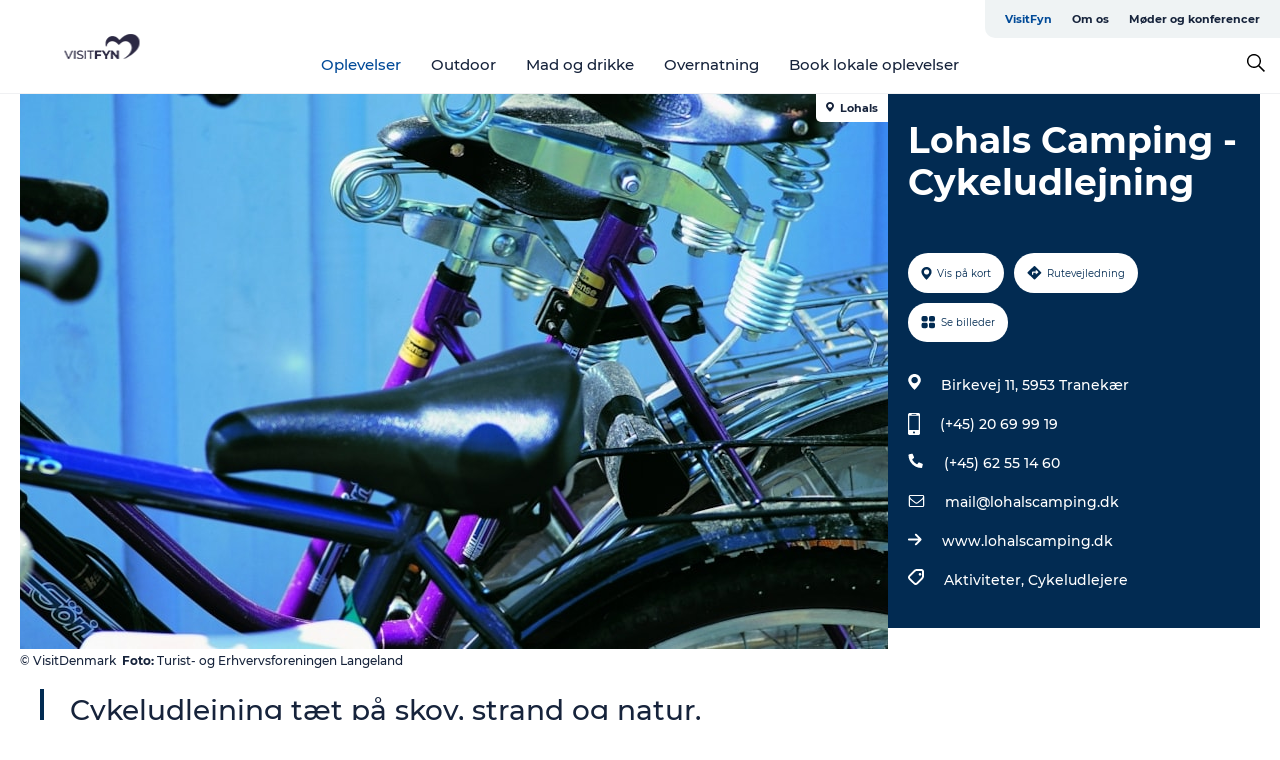

--- FILE ---
content_type: text/html; charset=utf-8
request_url: https://www.visitfyn.dk/fyn/oplevelser/lohals-camping-cykeludlejning-gdk612384
body_size: 30814
content:
<!DOCTYPE html><html lang="da" class=""><head><meta charSet="UTF-8"/><meta http-equiv="X-UA-Compatible" content="IE=edge"/><meta name="viewport" content="width=device-width, initial-scale=1.0, maximum-scale=1.0"/><title>Lohals Camping - Cykeludlejning | www.langeland.dk</title><meta name="title" content="Lohals Camping - Cykeludlejning | www.langeland.dk"/><meta name="description" content="Cykeludlejning tæt på skov, strand og natur."/><meta name="keywords" content="https://files.guidedanmark.org/files/464/155516_Cykeludlejning.jpg"/><link rel="canonical" href="https://www.langeland.dk/langeland/planlaeg-din-tur/lohals-camping-cykeludlejning-gdk612384"/><link rel="image_src" href="https://files.guidedanmark.org/files/464/155516_Cykeludlejning.jpg"/><meta property="og:site_name" content="VisitFyn"/><meta property="og:url" content="https://www.langeland.dk/langeland/planlaeg-din-tur/lohals-camping-cykeludlejning-gdk612384"/><meta property="og:image" content="https://files.guidedanmark.org/files/464/155516_Cykeludlejning.jpg"/><meta property="og:image:url" content="https://files.guidedanmark.org/files/464/155516_Cykeludlejning.jpg"/><meta name="twitter:card" content="summary_large_image"/><meta name="twitter:title" content="Lohals Camping - Cykeludlejning | www.langeland.dk"/><meta name="twitter:description" content="Cykeludlejning tæt på skov, strand og natur."/><meta name="twitter:url" content="https://www.langeland.dk/langeland/planlaeg-din-tur/lohals-camping-cykeludlejning-gdk612384"/><meta name="twitter:image" content="https://files.guidedanmark.org/files/464/155516_Cykeludlejning.jpg"/><script type="application/ld+json">{"@context":"https://schema.org","@graph":[{"@type":"Product","telephone":"(+45) 20 69 99 19","name":"Lohals Camping - Cykeludlejning","address":{"@type":"PostalAddress","streetAddress":"Birkevej 11","postalCode":"5953"},"geo":{"@type":"GeoCoordinates","latitude":"55.134145","longitude":"10.905769"},"image":{"@type":"ImageObject","url":"https://files.guidedanmark.org/files/464/155516_Cykeludlejning.jpg"}}]}</script><meta name="google-site-verification" content="TE7KHO5afkHBIw0aKnP8E7_J8PCLYIKlAKLf5NbxAzU"/><meta name="google-site-verification" content="TE7KHO5afkHBIw0aKnP8E7_J8PCLYIKlAKLf5NbxAzU"/><script>dataLayer=[];</script><script class="google-tag-manager">
              (function(w,d,s,l,i){w[l]=w[l]||[];w[l].push({'gtm.start':
                new Date().getTime(),event:'gtm.js'});var f=d.getElementsByTagName(s)[0],
                j=d.createElement(s),dl=l!='dataLayer'?'&l='+l:'';j.async=true;j.src=
                'https://www.googletagmanager.com/gtm.js?id='+i+dl;f.parentNode.insertBefore(j,f);
              })(window,document,'script','dataLayer','GTM-PLHTQN');
                </script><script class="google-tag-manager">
          (function(w,d,s,l,i){w[l]=w[l]||[];w[l].push({'gtm.start':
            new Date().getTime(),event:'gtm.js'});var f=d.getElementsByTagName(s)[0],
            j=d.createElement(s),dl=l!='dataLayer'?'&l='+l:'';j.async=true;j.src=
            'https://www.googletagmanager.com/gtm.js?id='+i+dl;f.parentNode.insertBefore(j,f);
          })(window,document,'script','dataLayer','GTM-PFBDMCW');
            </script><script id="CookieConsent" src="https://policy.app.cookieinformation.com/uc.js" data-culture="DA" type="text/javascript" defer="" async=""></script><script src="https://www.google.com/recaptcha/api.js?render=re6LfZbHkhAAAAAD90dwgaiyW7zHkAUQshYq_cA4X7_site_key" async=""></script><link rel="icon" href="/sites/visitfyn.com/files/icons/favicon%20%281%29.ico" type="image/x-icon"/><meta name="next-head-count" content="27"/><link rel="preload" href="/_next/static/media/8858de35be6d63bd-s.p.ttf" as="font" type="font/ttf" crossorigin="anonymous" data-next-font="size-adjust"/><link rel="preload" href="/_next/static/media/ade88f670a4a93e2-s.p.woff2" as="font" type="font/woff2" crossorigin="anonymous" data-next-font="size-adjust"/><link rel="preload" href="/_next/static/media/7f4e2cacbacd7c77-s.p.woff" as="font" type="font/woff" crossorigin="anonymous" data-next-font="size-adjust"/><link rel="preload" href="/_next/static/media/fe6ff1c8e748122a-s.p.woff2" as="font" type="font/woff2" crossorigin="anonymous" data-next-font="size-adjust"/><link rel="preload" href="/_next/static/media/9671873632b769ea-s.p.woff2" as="font" type="font/woff2" crossorigin="anonymous" data-next-font="size-adjust"/><link rel="preload" href="/_next/static/media/0020fb129ebc950b-s.p.woff2" as="font" type="font/woff2" crossorigin="anonymous" data-next-font="size-adjust"/><link rel="preload" href="/_next/static/css/f9783be563079af7.css" as="style"/><link rel="stylesheet" href="/_next/static/css/f9783be563079af7.css" data-n-g=""/><noscript data-n-css=""></noscript><script defer="" nomodule="" src="/_next/static/chunks/polyfills-78c92fac7aa8fdd8.js"></script><script defer="" src="/_next/static/chunks/24434.2d78b39796aef039.js"></script><script defer="" src="/_next/static/chunks/90180.2cd874d1f8a55392.js"></script><script defer="" src="/_next/static/chunks/89311.d4a83a9b96968818.js"></script><script defer="" src="/_next/static/chunks/52576.7c1155037314c9e5.js"></script><script defer="" src="/_next/static/chunks/69305.95e9ec2f7430440a.js"></script><script defer="" src="/_next/static/chunks/16487.c8405206fde0bf11.js"></script><script defer="" src="/_next/static/chunks/61263.cd3f37a049f1982f.js"></script><script defer="" src="/_next/static/chunks/75fc9c18-295119e68f43c671.js"></script><script defer="" src="/_next/static/chunks/22135.5b23275e4359771f.js"></script><script defer="" src="/_next/static/chunks/88035.a55b00c408bb73af.js"></script><script defer="" src="/_next/static/chunks/77654.f3f2dda92b6acb47.js"></script><script defer="" src="/_next/static/chunks/33996.2229128561d62e70.js"></script><script defer="" src="/_next/static/chunks/38606.c791e11a42e15f83.js"></script><script defer="" src="/_next/static/chunks/73999.f214e8f8ebe5101d.js"></script><script defer="" src="/_next/static/chunks/66518.8241159cdeb0e19e.js"></script><script defer="" src="/_next/static/chunks/42911.663eb074ad65fed6.js"></script><script defer="" src="/_next/static/chunks/7969.600288e47a18f32f.js"></script><script defer="" src="/_next/static/chunks/20349.72af27da3c31588d.js"></script><script defer="" src="/_next/static/chunks/10613.16507b36973a2d41.js"></script><script defer="" src="/_next/static/chunks/6462.c12763e89d8a44ae.js"></script><script defer="" src="/_next/static/chunks/84041.d231d3637cdb2731.js"></script><script defer="" src="/_next/static/chunks/32299.3c4b62ae9e1c2bb9.js"></script><script src="/_next/static/chunks/webpack-63856f52277dde65.js" defer=""></script><script src="/_next/static/chunks/framework-f0918f007280e2a4.js" defer=""></script><script src="/_next/static/chunks/main-e4ec7a994fac8df8.js" defer=""></script><script src="/_next/static/chunks/pages/_app-dfcb281616405551.js" defer=""></script><script src="/_next/static/chunks/72776-dd4a5de0c04d1828.js" defer=""></script><script src="/_next/static/chunks/51294-05c6ba5fe17e3586.js" defer=""></script><script src="/_next/static/chunks/pages/drupal-f757f6edd3d96ab6.js" defer=""></script><script src="/_next/static/kcTTT74bUDEUWe3UTljfD/_buildManifest.js" defer=""></script><script src="/_next/static/kcTTT74bUDEUWe3UTljfD/_ssgManifest.js" defer=""></script><style data-styled="" data-styled-version="6.0.5">.cFtEuQ a{padding:6px;position:absolute;top:-40px;left:0px;color:#16233b;border-right:1px solid #004a98;border-bottom:1px solid #004a98;border-bottom-right-radius:8px;background:#004a98;-webkit-transition:top 1s ease-out;transition:top 1s ease-out;z-index:100;}/*!sc*/
.cFtEuQ a:focus{position:absolute;left:0px;top:0px;-webkit-transition:top 0.1s ease-in;transition:top 0.1s ease-in;}/*!sc*/
@media (prefers-reduced-motion: reduce){.cFtEuQ a{transition-duration:0.001ms!important;}}/*!sc*/
@media print{.cFtEuQ{display:none;}}/*!sc*/
data-styled.g4[id="sc-521c778a-3"]{content:"cFtEuQ,"}/*!sc*/
.fnpHaN{background-color:#FFF;}/*!sc*/
data-styled.g12[id="sc-1c46d5dd-5"]{content:"fnpHaN,"}/*!sc*/
.eaWpYo{width:100%;height:65px;background-color:#004a98;display:flex;justify-content:center;align-content:center;align-items:center;}/*!sc*/
data-styled.g13[id="sc-1c46d5dd-6"]{content:"eaWpYo,"}/*!sc*/
.kjVbdK{font-size:14px;font-weight:bold;line-height:18px;color:white;}/*!sc*/
data-styled.g14[id="sc-1c46d5dd-7"]{content:"kjVbdK,"}/*!sc*/
.iMgDDq{padding:0 7px;display:flex;justify-content:center;align-items:center;align-content:center;}/*!sc*/
.iMgDDq a{color:white;display:inline-block;padding:0 7px;}/*!sc*/
.iMgDDq svg path{fill:white;}/*!sc*/
.iMgDDq a[title="tiktok"]>svg{width:20px;height:20px;}/*!sc*/
.iMgDDq a[title="tiktok"]{padding-left:2px!important;}/*!sc*/
data-styled.g15[id="sc-1c46d5dd-8"]{content:"iMgDDq,"}/*!sc*/
.buaBos{border-top:2px solid rgb(231, 234, 236);padding:15px 0px;margin-top:40px;display:flex;align-items:center;align-content:center;font-size:14px;}/*!sc*/
@media (max-width: 47.9375em){.buaBos{font-size:12px;flex-direction:column;}}/*!sc*/
data-styled.g16[id="sc-1c46d5dd-9"]{content:"buaBos,"}/*!sc*/
.jzyTPa{display:flex;align-content:center;align-items:center;}/*!sc*/
@media (max-width: 47.9375em){.jzyTPa{margin:10px 0 20px;}}/*!sc*/
@media (min-width: 48em){.jzyTPa{margin:0 20px;flex:1;}}/*!sc*/
.jzyTPa a{cursor:pointer;margin:0 20px;color:#16233b;}/*!sc*/
.jzyTPa a:hover{color:#004a98;}/*!sc*/
data-styled.g18[id="sc-1c46d5dd-11"]{content:"jzyTPa,"}/*!sc*/
.dTjGyd{padding:20px 0;}/*!sc*/
@media (max-width: 47.9375em){.dTjGyd{font-size:14px;}}/*!sc*/
data-styled.g19[id="sc-1c46d5dd-12"]{content:"dTjGyd,"}/*!sc*/
.ciIioz h2{font-size:14px;font-weight:700;margin-bottom:20px;}/*!sc*/
data-styled.g20[id="sc-1c46d5dd-13"]{content:"ciIioz,"}/*!sc*/
.hdpebn{list-style:none;padding:0;}/*!sc*/
.hdpebn li{margin:15px 0;}/*!sc*/
.hdpebn a{color:#16233b;}/*!sc*/
.hdpebn a:hover{color:#004a98;}/*!sc*/
data-styled.g21[id="sc-1c46d5dd-14"]{content:"hdpebn,"}/*!sc*/
.kKnrtv{position:relative;border-bottom:1px solid rgb(240, 241, 243);background-color:#FFF;width:100vw;top:0;transition:all 0.3s;}/*!sc*/
.kKnrtv >div{display:flex;align-items:center;height:100%;}/*!sc*/
.kKnrtv.sticky{position:fixed;z-index:20;}/*!sc*/
@media print{.kKnrtv.sticky{display:none;}}/*!sc*/
@media (max-width: 47.9375em){.kKnrtv{height:44px;}}/*!sc*/
data-styled.g37[id="sc-1c46d5dd-30"]{content:"kKnrtv,"}/*!sc*/
.jOAfxs{width:200px;padding:6px 20px;position:sticky;top:0;}/*!sc*/
.jOAfxs img{max-width:100%;max-height:50px;}/*!sc*/
data-styled.g38[id="sc-1c46d5dd-31"]{content:"jOAfxs,"}/*!sc*/
.jgDGUi{flex:1;display:flex;flex-direction:column;height:100%;}/*!sc*/
.jgDGUi a{text-decoration:none;color:#16233b;}/*!sc*/
.jgDGUi a:hover{color:#004a98;}/*!sc*/
data-styled.g58[id="sc-1c46d5dd-51"]{content:"jgDGUi,"}/*!sc*/
.chQzvJ{align-self:flex-end;border-bottom-left-radius:10px;background-color:#eff3f4;}/*!sc*/
.chQzvJ ul{padding:0 10px;margin:0;}/*!sc*/
.chQzvJ ul li{display:inline-block;list-style:none;}/*!sc*/
.chQzvJ ul li.inactive >a{display:none;}/*!sc*/
.chQzvJ ul li.active >a{color:#004a98;}/*!sc*/
.chQzvJ ul li a{display:block;font-size:11px;font-weight:bold;padding:12px 10px;}/*!sc*/
data-styled.g59[id="sc-1c46d5dd-52"]{content:"chQzvJ,"}/*!sc*/
.jGkcqt{align-self:center;flex:1;display:flex;width:100%;position:relative;top:0;background-color:#FFF;}/*!sc*/
.jGkcqt ul{padding:0;}/*!sc*/
.jGkcqt ul.secondary-menu{flex:1;text-align:center;}/*!sc*/
.jGkcqt ul.search-menu{min-width:200px;text-align:right;}/*!sc*/
.jGkcqt ul li{display:inline-block;vertical-align:middle;list-style:none;padding:0 15px;}/*!sc*/
.jGkcqt ul li a{font-size:15px;padding:0;}/*!sc*/
.jGkcqt ul li.active >a{color:#004a98;}/*!sc*/
data-styled.g60[id="sc-1c46d5dd-53"]{content:"jGkcqt,"}/*!sc*/
.bPiEZp{cursor:pointer;}/*!sc*/
.bPiEZp span{display:none;}/*!sc*/
data-styled.g68[id="sc-1c46d5dd-61"]{content:"bPiEZp,"}/*!sc*/
.jWQKaT{display:flex;justify-content:space-between;align-content:center;align-items:center;}/*!sc*/
.jWQKaT >div{margin:10px 0;}/*!sc*/
data-styled.g69[id="sc-1c46d5dd-62"]{content:"jWQKaT,"}/*!sc*/
html{line-height:1.15;-webkit-text-size-adjust:100%;}/*!sc*/
body{margin:0;}/*!sc*/
main{display:block;}/*!sc*/
h1{font-size:2em;margin:0.67em 0;}/*!sc*/
hr{box-sizing:content-box;height:0;overflow:visible;}/*!sc*/
pre{font-family:monospace,monospace;font-size:1em;}/*!sc*/
a{background-color:transparent;}/*!sc*/
abbr[title]{border-bottom:none;text-decoration:underline;text-decoration:underline dotted;}/*!sc*/
b,strong{font-weight:bolder;}/*!sc*/
code,kbd,samp{font-family:monospace,monospace;font-size:1em;}/*!sc*/
small{font-size:80%;}/*!sc*/
sub,sup{font-size:75%;line-height:0;position:relative;vertical-align:baseline;}/*!sc*/
sub{bottom:-0.25em;}/*!sc*/
sup{top:-0.5em;}/*!sc*/
img{border-style:none;}/*!sc*/
button,input,optgroup,select,textarea{font-family:inherit;font-size:100%;line-height:1.15;margin:0;}/*!sc*/
button,input{overflow:visible;}/*!sc*/
button,select{text-transform:none;}/*!sc*/
button,[type="button"],[type="reset"],[type="submit"]{-webkit-appearance:button;}/*!sc*/
button::-moz-focus-inner,[type="button"]::-moz-focus-inner,[type="reset"]::-moz-focus-inner,[type="submit"]::-moz-focus-inner{border-style:none;padding:0;}/*!sc*/
button:-moz-focusring,[type="button"]:-moz-focusring,[type="reset"]:-moz-focusring,[type="submit"]:-moz-focusring{outline:1px dotted ButtonText;}/*!sc*/
fieldset{padding:0.35em 0.75em 0.625em;}/*!sc*/
legend{box-sizing:border-box;color:inherit;display:table;max-width:100%;padding:0;white-space:normal;}/*!sc*/
progress{vertical-align:baseline;}/*!sc*/
textarea{overflow:auto;}/*!sc*/
[type="checkbox"],[type="radio"]{box-sizing:border-box;padding:0;}/*!sc*/
[type="number"]::-webkit-inner-spin-button,[type="number"]::-webkit-outer-spin-button{height:auto;}/*!sc*/
[type="search"]{-webkit-appearance:textfield;outline-offset:-2px;}/*!sc*/
[type="search"]::-webkit-search-decoration{-webkit-appearance:none;}/*!sc*/
::-webkit-file-upload-button{-webkit-appearance:button;font:inherit;}/*!sc*/
details{display:block;}/*!sc*/
summary{display:list-item;}/*!sc*/
template{display:none;}/*!sc*/
[hidden]{display:none;}/*!sc*/
data-styled.g70[id="sc-global-ecVvVt1"]{content:"sc-global-ecVvVt1,"}/*!sc*/
*{box-sizing:border-box;}/*!sc*/
*:before,*:after{box-sizing:border-box;}/*!sc*/
body{font-family:'Montserrat',Verdana,Arial,sans-serif;color:#16233b;background-color:#FFF;line-height:1.3;font-weight:500;width:100%;max-width:100vw;overflow-x:hidden;}/*!sc*/
body.freeze-scroll{overflow:hidden;}/*!sc*/
@media (max-width: 47.9375em){body{margin-top:44px;}}/*!sc*/
p:last-child{margin-top:0;}/*!sc*/
img{display:block;max-width:100%;height:auto;}/*!sc*/
.text-container a{text-decoration:underline;}/*!sc*/
a{text-decoration:none;color:#e70013;transition:all 0.3s;}/*!sc*/
a:hover{color:#e70013;}/*!sc*/
a.link-icon:before{content:"";display:inline-block;width:18px;height:18px;background-size:100%;background-color:#e70013;background-position:center;background-repeat:no-repeat;margin-right:4px;position:relative;}/*!sc*/
a.link-icon.link-internal:before{top:4px;background-image:url(/static/images/svg/internalLinkMask.svg);}/*!sc*/
a.link-icon.link-mailto:before,a.link-icon.link-external:before{background-image:url(/static/images/svg/linkoutMaskWhite.svg);}/*!sc*/
.paragraph{margin-top:40px;margin-bottom:40px;}/*!sc*/
.paragraph:first-child{margin-top:0;}/*!sc*/
.text-align-right{text-align:right;}/*!sc*/
.text-align-left{text-align:left;}/*!sc*/
.text-align-center{text-align:center;}/*!sc*/
.text-align-justify{text-align:justify;}/*!sc*/
.txt-size-regular{font-weight:400;}/*!sc*/
.txt-size-medium{font-weight:500;}/*!sc*/
.txt-size-bold{font-weight:600;}/*!sc*/
.txt-size-semi-bold{font-weight:700;}/*!sc*/
@keyframes menuOpen{from{height:0px;}to{height:calc(100vh - 100%);}}/*!sc*/
@keyframes highlight{from{background-color:rgba(0,0,0,0.1);}to{background-color:rgba(0,0,0,0);}}/*!sc*/
@media (max-width: 47.9375em){.paragraph.paragraph--columns-2 .paragraph.paragraph--highlight-image,.paragraph.paragraph--columns-3 .paragraph.paragraph--highlight-image{margin-left:-20px;margin-right:-20px;}}/*!sc*/
data-styled.g71[id="sc-global-kxOjPr1"]{content:"sc-global-kxOjPr1,"}/*!sc*/
.jBVDfF{position:fixed;font-size:1px;color:#fff;width:1px;height:1px;overflow:hidden;top:-1px;left:-1px;z-index:99999;}/*!sc*/
data-styled.g72[id="sc-6945e261-0"]{content:"jBVDfF,"}/*!sc*/
.camETg{display:inline-block;width:40px;height:40px;background-size:cover;background-position:center;border-radius:50%;margin-bottom:10px;}/*!sc*/
@media (min-width: 48em){.camETg{margin-bottom:0;margin-right:20px;}}/*!sc*/
.camETg.small{width:16px;height:16px;margin-right:10px;}/*!sc*/
data-styled.g281[id="sc-d279e38c-29"]{content:"camETg,"}/*!sc*/
.enWcTi{padding:14px 15px;cursor:pointer;border:1px solid rgb(225, 226, 227);background-color:rgb(234, 236, 238);display:flex;align-content:center;align-items:center;width:100%;}/*!sc*/
@media (min-width: 48em){.enWcTi{width:30%;}}/*!sc*/
.enWcTi .language-name{flex:1;}/*!sc*/
.enWcTi:after{height:11px;width:11px;border-top:1px solid rgb(193, 196, 199);border-right:1px solid rgb(193, 196, 199);transform:rotate(45deg);content:"";display:block;}/*!sc*/
data-styled.g283[id="sc-d279e38c-31"]{content:"enWcTi,"}/*!sc*/
.gEMIVp{position:relative;padding-left:20px;padding-right:20px;}/*!sc*/
.gEMIVp.xs-1{width:8.33333%;min-width:8.33333%;}/*!sc*/
.gEMIVp.xs-2{width:16.66667%;min-width:16.66667%;}/*!sc*/
.gEMIVp.xs-3{width:25.00000%;min-width:25.00000%;}/*!sc*/
.gEMIVp.xs-4{width:33.33333%;min-width:33.33333%;}/*!sc*/
.gEMIVp.xs-5{width:41.66667%;min-width:41.66667%;}/*!sc*/
.gEMIVp.xs-6{width:50.00000%;min-width:50.00000%;}/*!sc*/
.gEMIVp.xs-7{width:58.33333%;min-width:58.33333%;}/*!sc*/
.gEMIVp.xs-8{width:66.66667%;min-width:66.66667%;}/*!sc*/
.gEMIVp.xs-9{width:75.00000%;min-width:75.00000%;}/*!sc*/
.gEMIVp.xs-10{width:83.33333%;min-width:83.33333%;}/*!sc*/
.gEMIVp.xs-11{width:91.66667%;min-width:91.66667%;}/*!sc*/
.gEMIVp.xs-12{width:100.00000%;min-width:100.00000%;}/*!sc*/
@media (min-width: 23.5em){.gEMIVp.sm-1{width:8.33333%;min-width:8.33333%;}.gEMIVp.sm-2{width:16.66667%;min-width:16.66667%;}.gEMIVp.sm-3{width:25.00000%;min-width:25.00000%;}.gEMIVp.sm-4{width:33.33333%;min-width:33.33333%;}.gEMIVp.sm-5{width:41.66667%;min-width:41.66667%;}.gEMIVp.sm-6{width:50.00000%;min-width:50.00000%;}.gEMIVp.sm-7{width:58.33333%;min-width:58.33333%;}.gEMIVp.sm-8{width:66.66667%;min-width:66.66667%;}.gEMIVp.sm-9{width:75.00000%;min-width:75.00000%;}.gEMIVp.sm-10{width:83.33333%;min-width:83.33333%;}.gEMIVp.sm-11{width:91.66667%;min-width:91.66667%;}.gEMIVp.sm-12{width:100.00000%;min-width:100.00000%;}}/*!sc*/
@media (min-width: 48em){.gEMIVp.md-1{width:8.33333%;min-width:8.33333%;}.gEMIVp.md-2{width:16.66667%;min-width:16.66667%;}.gEMIVp.md-3{width:25.00000%;min-width:25.00000%;}.gEMIVp.md-4{width:33.33333%;min-width:33.33333%;}.gEMIVp.md-5{width:41.66667%;min-width:41.66667%;}.gEMIVp.md-6{width:50.00000%;min-width:50.00000%;}.gEMIVp.md-7{width:58.33333%;min-width:58.33333%;}.gEMIVp.md-8{width:66.66667%;min-width:66.66667%;}.gEMIVp.md-9{width:75.00000%;min-width:75.00000%;}.gEMIVp.md-10{width:83.33333%;min-width:83.33333%;}.gEMIVp.md-11{width:91.66667%;min-width:91.66667%;}.gEMIVp.md-12{width:100.00000%;min-width:100.00000%;}}/*!sc*/
@media (min-width: 64em){.gEMIVp.lg-1{width:8.33333%;min-width:8.33333%;}.gEMIVp.lg-2{width:16.66667%;min-width:16.66667%;}.gEMIVp.lg-3{width:25.00000%;min-width:25.00000%;}.gEMIVp.lg-4{width:33.33333%;min-width:33.33333%;}.gEMIVp.lg-5{width:41.66667%;min-width:41.66667%;}.gEMIVp.lg-6{width:50.00000%;min-width:50.00000%;}.gEMIVp.lg-7{width:58.33333%;min-width:58.33333%;}.gEMIVp.lg-8{width:66.66667%;min-width:66.66667%;}.gEMIVp.lg-9{width:75.00000%;min-width:75.00000%;}.gEMIVp.lg-10{width:83.33333%;min-width:83.33333%;}.gEMIVp.lg-11{width:91.66667%;min-width:91.66667%;}.gEMIVp.lg-12{width:100.00000%;min-width:100.00000%;}}/*!sc*/
@media (min-width: 82.5em){.gEMIVp.xl-1{width:8.33333%;min-width:8.33333%;}.gEMIVp.xl-2{width:16.66667%;min-width:16.66667%;}.gEMIVp.xl-3{width:25.00000%;min-width:25.00000%;}.gEMIVp.xl-4{width:33.33333%;min-width:33.33333%;}.gEMIVp.xl-5{width:41.66667%;min-width:41.66667%;}.gEMIVp.xl-6{width:50.00000%;min-width:50.00000%;}.gEMIVp.xl-7{width:58.33333%;min-width:58.33333%;}.gEMIVp.xl-8{width:66.66667%;min-width:66.66667%;}.gEMIVp.xl-9{width:75.00000%;min-width:75.00000%;}.gEMIVp.xl-10{width:83.33333%;min-width:83.33333%;}.gEMIVp.xl-11{width:91.66667%;min-width:91.66667%;}.gEMIVp.xl-12{width:100.00000%;min-width:100.00000%;}}/*!sc*/
data-styled.g328[id="sc-bb566763-28"]{content:"gEMIVp,"}/*!sc*/
.hPpxAZ{width:100%;max-width:100%;margin-right:auto;margin-left:auto;padding-left:1.25em;padding-right:1.25em;transition:all 0.3s;}/*!sc*/
@media (min-width: 23.5em){.hPpxAZ{width:100%;}}/*!sc*/
@media (min-width: 48em){.hPpxAZ{width:46.75em;}}/*!sc*/
@media (min-width: 64em){.hPpxAZ{width:61.5em;}}/*!sc*/
@media (min-width: 82.5em){.hPpxAZ{width:80em;}}/*!sc*/
data-styled.g329[id="sc-bb566763-29"]{content:"hPpxAZ,"}/*!sc*/
.kLBSZd{max-width:1450px;margin-right:auto;margin-left:auto;padding-left:1.25em;padding-right:1.25em;transition:all 0.3s;}/*!sc*/
.kLBSZd.no-padding{padding:0;}/*!sc*/
data-styled.g339[id="sc-bb566763-39"]{content:"kLBSZd,"}/*!sc*/
.cBBUa-D{display:flex;flex-direction:row;flex-wrap:wrap;margin-left:-20px;margin-right:-20px;min-width:100%;}/*!sc*/
data-styled.g374[id="sc-bb566763-74"]{content:"cBBUa-D,"}/*!sc*/
.bAZmJe{max-width:800px;margin-right:auto;margin-left:auto;padding-left:1.25em;padding-right:1.25em;}/*!sc*/
.bAZmJe.text-left{margin-left:0;padding-left:0;text-align:left;}/*!sc*/
.bAZmJe.text-right{margin-right:0;padding-right:0;text-align:right;}/*!sc*/
.bAZmJe.text-center{text-align:center;}/*!sc*/
.bAZmJe h1{font-weight:900;font-size:40px;letter-spacing:-0.5px;}/*!sc*/
@media (max-width: 47.9375em){.bAZmJe h1{font-size:26px;}}/*!sc*/
.bAZmJe h2{font-weight:700;font-size:25px;letter-spacing:-0.5px;}/*!sc*/
@media (max-width: 47.9375em){.bAZmJe h2{font-size:19px;}}/*!sc*/
.bAZmJe h3,.bAZmJe h4{font-weight:700;font-size:18px;letter-spacing:-0.5px;}/*!sc*/
@media (max-width: 47.9375em){.bAZmJe h3,.bAZmJe h4{font-size:16px;}}/*!sc*/
data-styled.g390[id="sc-bb566763-90"]{content:"bAZmJe,"}/*!sc*/
@media (max-width: 47.9375em){.bPGLSi{padding-left:0;padding-right:0;}}/*!sc*/
data-styled.g459[id="sc-f8176ca3-0"]{content:"bPGLSi,"}/*!sc*/
.igLRvm{padding-bottom:2.5em;}/*!sc*/
.igLRvm .padding-0{padding:0;}/*!sc*/
@media (max-width: 63.9375em){.igLRvm{margin-top:55px;}}/*!sc*/
data-styled.g460[id="sc-f8176ca3-1"]{content:"igLRvm,"}/*!sc*/
.iaWucu{width:70%;display:flex;}/*!sc*/
@media (max-width: 63.9375em){.iaWucu{width:65%;}}/*!sc*/
@media (max-width: 47.9375em){.iaWucu{width:100%;}}/*!sc*/
data-styled.g461[id="sc-f8176ca3-2"]{content:"iaWucu,"}/*!sc*/
@media (max-width: 47.9375em){.hiHBVT{width:100%;}}/*!sc*/
data-styled.g462[id="sc-f8176ca3-3"]{content:"hiHBVT,"}/*!sc*/
@media (max-width: 47.9375em){.dTQpbO{padding-left:0;padding-right:0;}}/*!sc*/
data-styled.g463[id="sc-f8176ca3-4"]{content:"dTQpbO,"}/*!sc*/
.kTabag{width:70%;height:555px;min-height:555px;position:relative;float:left;margin-bottom:40px;}/*!sc*/
@media (max-width: 63.9375em){.kTabag{width:65%;}}/*!sc*/
@media (max-width: 47.9375em){.kTabag{width:100%;height:210px;min-height:210px;margin-bottom:0;float:none;}}/*!sc*/
data-styled.g464[id="sc-f8176ca3-5"]{content:"kTabag,"}/*!sc*/
.eymwOi{height:100%;width:100%;position:relative;}/*!sc*/
.eymwOi img{width:100%;height:100%;object-fit:cover;}/*!sc*/
.eymwOi span{z-index:1;position:absolute;top:0;left:0;background:#a3eabf;color:#07203b;padding:11px 10px;border-radius:0 0 5px 0;font-size:10px;font-weight:bold;line-height:11px;}/*!sc*/
data-styled.g465[id="sc-f8176ca3-6"]{content:"eymwOi,"}/*!sc*/
.kKgnec{width:30%;background-color:#022b52;padding:25px 35px 20px 35px;color:#ffffff;float:right;position:relative;}/*!sc*/
@media (max-width: 82.4375em){.kKgnec{padding:25px 20px 20px 20px;}}/*!sc*/
@media (max-width: 63.9375em){.kKgnec{width:35%;}}/*!sc*/
@media (max-width: 47.9375em){.kKgnec{width:100%;float:none;position:inherit;text-align:center;padding:50px 20px 20px 20px;}}/*!sc*/
data-styled.g467[id="sc-f8176ca3-8"]{content:"kKgnec,"}/*!sc*/
.iVLTu{position:sticky;top:55px;padding:30px 35px 35px 35px;}/*!sc*/
@media (max-width: 82.4375em){.iVLTu{padding:30px 20px 35px 20px;}}/*!sc*/
@media (max-width: 63.9375em){.iVLTu{width:35%;}}/*!sc*/
@media (max-width: 47.9375em){.iVLTu{width:100%;position:inherit;padding:30px 20px 30px 20px;}}/*!sc*/
data-styled.g468[id="sc-f8176ca3-9"]{content:"iVLTu,"}/*!sc*/
.kGVlIW{font-size:36px;line-height:42px;margin:0;}/*!sc*/
@media (max-width: 47.9375em){.kGVlIW{font-size:26px;line-height:32px;}}/*!sc*/
data-styled.g472[id="sc-f8176ca3-13"]{content:"kGVlIW,"}/*!sc*/
.julIoh{display:flex;flex-wrap:wrap;justify-content:flex-start;margin:0 0 20px 0;}/*!sc*/
@media (max-width: 23.4375em){.julIoh{width:100%;justify-content:space-around;margin:0 -10px 20px -10px;width:auto;}}/*!sc*/
data-styled.g473[id="sc-f8176ca3-14"]{content:"julIoh,"}/*!sc*/
.fefxPf{padding:30px 0 0 0;}/*!sc*/
.fefxPf:empty{padding:0;}/*!sc*/
.fefxPf button{margin:0 0 20px 0!important;}/*!sc*/
.fefxPf a:last-child button{margin-bottom:0px!important;}/*!sc*/
data-styled.g474[id="sc-f8176ca3-15"]{content:"fefxPf,"}/*!sc*/
.gtssAg{cursor:pointer;display:flex;justify-content:center;align-items:center;border:none;color:#022b52;}/*!sc*/
.gtssAg:last-of-type{margin:0 0 10px 0;}/*!sc*/
data-styled.g475[id="sc-f8176ca3-16"]{content:"gtssAg,"}/*!sc*/
.hiXYwN{border-radius:35px;background:#ffffff;margin:0 10px 10px 0;padding:0;}/*!sc*/
.hiXYwN svg{margin:0 5px 0 0;}/*!sc*/
.hiXYwN svg path{fill:#022b52;}/*!sc*/
.hiXYwN .btn-round-content{padding:13px;margin:0;color:inherit;font-size:10px;line-height:11px;display:flex;justify-content:center;align-items:center;}/*!sc*/
@media (max-width: 23.4375em){.hiXYwN{margin:0 0 10px 0;}.hiXYwN .btn-round-content{padding:13px 10px;}}/*!sc*/
data-styled.g476[id="sc-f8176ca3-17"]{content:"hiXYwN,"}/*!sc*/
.kIlebw{z-index:9;position:relative;}/*!sc*/
.kIlebw.no-image{margin-top:0;}/*!sc*/
data-styled.g478[id="sc-f8176ca3-19"]{content:"kIlebw,"}/*!sc*/
.byCEMc{padding:0 40px 0 30px;font-size:28px;line-height:42px;text-align:left;margin-bottom:50px;position:relative;}/*!sc*/
.byCEMc:before{content:" ";position:absolute;left:0;height:100%;width:4px;background-color:#022b52;}/*!sc*/
@media (max-width: 47.9375em){.byCEMc{font-size:18px;line-height:30px;margin-bottom:0;}}/*!sc*/
data-styled.g479[id="sc-f8176ca3-20"]{content:"byCEMc,"}/*!sc*/
.jiBwhG{font-size:18px;line-height:28px;margin-top:15px;margin-bottom:25px;word-break:break-word;}/*!sc*/
@media (max-width: 47.9375em){.jiBwhG{font-size:16px;line-height:26px;}}/*!sc*/
.jiBwhG a{word-break:break-word;}/*!sc*/
.jiBwhG h1,.jiBwhG h2,.jiBwhG h3,.jiBwhG h4{margin:23px 0 10px 0;}/*!sc*/
.jiBwhG h2{font-size:21px;line-height:25px;}/*!sc*/
.jiBwhG p{margin:0 0 18px 0;}/*!sc*/
@media (max-width: 47.9375em){.jiBwhG p{margin:0 0 16px 0;}}/*!sc*/
data-styled.g480[id="sc-f8176ca3-21"]{content:"jiBwhG,"}/*!sc*/
.fuXQAW{font-size:12px;line-height:13px;margin:5px 0 0 0;}/*!sc*/
.fuXQAW span{font-weight:bold;}/*!sc*/
@media (max-width: 47.9375em){.fuXQAW{color:#aabccd;text-align:center;background-color:#022b52;margin:0;padding:5px 0 0 0;}}/*!sc*/
data-styled.g481[id="sc-f8176ca3-22"]{content:"fuXQAW,"}/*!sc*/
</style></head><body><div id="__next"><main class="__className_9cab95"><div class="sc-6945e261-0 jBVDfF"> </div><div class="sc-521c778a-3 cFtEuQ"><a href="#maincontent">Gå til indhold</a></div><div id="sticky-header-wrap" class="sc-1c46d5dd-30 kKnrtv"><div class="sc-bb566763-39 kLBSZd no-padding container"><div class="sc-1c46d5dd-31 jOAfxs"><a class="link-internal" title="Gå tilbage til forsiden" href="/"><img alt="VisitFyn" width="160" height="31" src="/sites/visitfyn.com/files/2025-11/VisitFyn-weblogo-PS.gif" fetchpriority="auto" loading="lazy"/></a></div><div class="sc-1c46d5dd-51 jgDGUi"><div class="sc-1c46d5dd-52 chQzvJ"><ul class="menu primary-menu"><li class="active"><a class="link-internal" href="/node/1037">VisitFyn</a></li><li class=""><a class="link-internal" href="/destination-fyn/vision-og-mission">Om os</a></li><li class=""><a class="link-internal" href="/convention">Møder og konferencer</a></li></ul></div><div class="sc-1c46d5dd-53 jGkcqt"><ul class="menu secondary-menu"><li class="active"><a class="link-internal" href="/oplevelser">Oplevelser</a></li><li class=""><a class="link-internal" href="/fyn/oplevelser/outdoor-og-bike">Outdoor</a></li><li class=""><a class="link-internal" href="/gastro">Mad og drikke</a></li><li class=""><a class="link-internal" href="/overnatning">Overnatning</a></li><li class=""><a class="link-external" target="_blank" rel="noopener" href="https://visitfyn.holdbar.com/da">Book lokale oplevelser</a></li></ul><ul class="menu search-menu"><li><a tabindex="0" class="sc-1c46d5dd-61 bPiEZp"><svg xmlns="http://www.w3.org/2000/svg" version="1.1" viewBox="0 0 18.508 18.508" width="18"><path d="M 12.264 2.111 C 10.856 0.704 9.164 0 7.188 0 C 5.21 0 3.518 0.704 2.11 2.111 C 0.704 3.52 0 5.211 0 7.187 c 0 1.977 0.704 3.67 2.111 5.077 c 1.408 1.407 3.1 2.111 5.076 2.111 c 1.708 0 3.22 -0.54 4.538 -1.617 l 5.705 5.75 l 1.078 -1.078 l -5.75 -5.705 c 1.078 -1.318 1.617 -2.83 1.617 -4.537 c 0 -1.977 -0.704 -3.67 -2.111 -5.077 Z m -9.12 1.034 C 4.254 2.007 5.6 1.437 7.188 1.437 c 1.588 0 2.943 0.562 4.066 1.685 c 1.123 1.123 1.684 2.478 1.684 4.066 c 0 1.587 -0.561 2.942 -1.684 4.065 c -1.123 1.123 -2.478 1.684 -4.066 1.684 c -1.587 0 -2.942 -0.561 -4.065 -1.684 C 2 10.13 1.437 8.775 1.437 7.187 c 0 -1.587 0.57 -2.934 1.708 -4.042 Z" fill-rule="evenodd" stroke="none" stroke-width="1"></path></svg><span>Søg</span></a></li></ul></div></div></div></div><div class="sc-bb566763-39 kLBSZd container"><div class="sc-1c46d5dd-62 jWQKaT"></div></div><div id="maincontent"><div class="sc-f8176ca3-1 igLRvm" lang="da"><div class="sc-bb566763-39 kLBSZd sc-f8176ca3-0 bPGLSi container"><div class="sc-f8176ca3-5 kTabag"><div class="sc-f8176ca3-6 eymwOi"><img src="https://gdkfiles.visitdenmark.com/files/464/155516_Cykeludlejning.jpg?width=987" fetchpriority="auto" loading="lazy" layout="fill"/></div><div class="sc-f8176ca3-22 fuXQAW">© <!-- -->  <span>Foto<!-- -->:</span> </div></div><div class="sc-f8176ca3-8 kKgnec"><h1 class="sc-f8176ca3-13 kGVlIW">Lohals Camping - Cykeludlejning</h1></div><div top="55" class="sc-f8176ca3-8 sc-f8176ca3-9 kKgnec iVLTu"><div class="sc-f8176ca3-14 julIoh"><button class="sc-f8176ca3-16 sc-f8176ca3-17 gtssAg hiXYwN"><div class="btn-round-content"><svg width="15" height="14" viewBox="0 0 15 15" version="1.1" xmlns="http://www.w3.org/2000/svg" xmlns:xlink="http://www.w3.org/1999/xlink"><title>Shape</title><g id="Symbols" stroke="none" stroke-width="1" fill="none" fill-rule="evenodd"><g id="GDK/Mobile/Directions-(Mobile)" transform="translate(-14.000000, -13.000000)" fill="#022B52" fill-rule="nonzero"><path d="M28.5877043,19.569089 L22.0883815,13.264374 C21.7250022,12.9118753 21.1355268,12.9118753 20.7718572,13.264374 L14.2725345,19.569089 C13.9091552,19.9218692 13.9091552,20.4934126 14.2725345,20.8461929 L20.7718572,27.1509078 C21.1352365,27.5036881 21.724712,27.5036881 22.0883815,27.1509078 L28.5877043,20.8461929 C28.9510836,20.4934126 28.9510836,19.9218692 28.5877043,19.569089 Z M25.6032246,19.7142386 L23.2241565,21.9161263 C23.0795082,22.0501149 22.8447373,21.9472865 22.8447373,21.7495613 L22.8447373,20.2275308 L20.1325827,20.2275308 L20.1325827,22.0404836 C20.1325827,22.1656906 20.0314419,22.2671026 19.9065698,22.2671026 L19.0025182,22.2671026 C18.8776461,22.2671026 18.7765053,22.1656906 18.7765053,22.0404836 L18.7765053,19.7742927 C18.7765053,19.2737478 19.1813509,18.8678163 19.6805569,18.8678163 L22.8447373,18.8678163 L22.8447373,17.3457859 C22.8447373,17.148344 23.0792257,17.0452323 23.2241565,17.1792208 L25.6032246,19.3811086 C25.7001276,19.4709064 25.7001276,19.6244408 25.6032246,19.7142386 Z" id="Shape"></path></g></g></svg>Rutevejledning</div></button><button class="sc-f8176ca3-16 sc-f8176ca3-17 gtssAg hiXYwN"><div class="btn-round-content"><svg width="15" height="13" viewBox="0 0 15 14" version="1.1" xmlns="http://www.w3.org/2000/svg" xmlns:xlink="http://www.w3.org/1999/xlink"><title>Group 2</title><g id="Symbols" stroke="none" stroke-width="1" fill="none" fill-rule="evenodd"><g id="GDK/Mobile/Gallery-(Mobile)" transform="translate(-14.000000, -13.000000)" fill="#022B52"><g id="Group-2" transform="translate(14.000000, 13.000000)"><rect id="Rectangle" x="7.93025955" y="0" width="6.5912621" height="5.96670935" rx="2"></rect><rect id="Rectangle-Copy-8" x="7.93025955" y="7.17883056" width="6.5912621" height="5.96670935" rx="2"></rect><rect id="Rectangle-Copy-7" x="0" y="0" width="6.5912621" height="5.96670935" rx="2"></rect><rect id="Rectangle-Copy-9" x="0" y="7.17883056" width="6.5912621" height="5.96670935" rx="2"></rect></g></g></g></svg>Se billeder</div></button></div><div class="sc-f8176ca3-15 fefxPf"></div></div><div class="sc-f8176ca3-2 iaWucu"><div class="sc-bb566763-29 hPpxAZ sc-f8176ca3-3 hiHBVT container"><div class="sc-f8176ca3-19 kIlebw"><div class="sc-f8176ca3-20 byCEMc"><div><p>Cykeludlejning tæt på skov, strand og natur.</p></div></div><div class="sc-bb566763-90 bAZmJe sc-f8176ca3-4 dTQpbO text-container"><div class="sc-f8176ca3-21 jiBwhG"><div>På toppen af Langeland, omgivet af skov, strand og natur, ligger den idylliske havneby Lohals.<br/>Lige midt i byen ligger Lohals Camping, omkranset af tæt bevoksning, så her altid findes læ.<br/><br/>Kun 200 meter til havnen med den helt specielle atmosfære og hvor der foregår en række spændende aktiviteter sommeren igennem og kun 300 meter til dejlig badestrand. (Blå flag)<br/><br/>Udlejning af hytter. Solopvarmet swimmingpool. Mange aktivitetsmuligheder<br/>1. klasses fiske- og badevand.<br/><br/></div></div></div></div></div></div></div><span style="display:none"><img src="https://www.guidedanmark.org/Stats/Register?p=612384&amp;c=596" alt=""/></span></div></div><div class="sc-1c46d5dd-5 fnpHaN"><div class="sc-1c46d5dd-6 eaWpYo"><h2 class="sc-1c46d5dd-7 kjVbdK">Del dine fynske øjeblikke med os<!-- -->:</h2><div class="sc-1c46d5dd-8 iMgDDq"><a class="link-external" target="_blank" title="facebook" rel="noopener" href="https://www.facebook.com/VisitFyn"><svg xmlns="http://www.w3.org/2000/svg" version="1.1" viewBox="0 0 8 18" width="8"><path d="M8 5.82H5.277V3.94c0-.716.425-.895.766-.895h1.872V0H5.277C2.383 0 1.702 2.328 1.702 3.761v2.06H0v3.134h1.702V18h3.575V8.955H7.66L8 5.821z"></path></svg></a><a class="link-external" target="_blank" title="instagram" rel="noopener" href="https://instagram.com/visitfyn"><svg xmlns="http://www.w3.org/2000/svg" version="1.1" viewBox="0 0 20.955 20.955" width="20"><path fill-rule="evenodd" stroke="none" stroke-width="1" d="M19.013 14.768c-.068 1.038-.203 1.58-.339 1.964-.203.452-.384.858-.79 1.174-.384.384-.723.587-1.174.79-.384.136-.926.34-1.965.34-1.106.067-1.445.067-4.268.067-2.822 0-3.138 0-4.267-.068-1.039-.067-1.581-.203-1.965-.338-.451-.204-.858-.384-1.174-.79-.384-.385-.587-.723-.79-1.175-.136-.384-.34-.926-.34-1.964-.067-1.107-.067-1.445-.067-4.268 0-2.823 0-3.139.068-4.268.068-1.038.203-1.58.339-1.964.203-.452.384-.858.79-1.175.384-.383.723-.587 1.174-.79a5.484 5.484 0 0 1 1.965-.339c1.129-.067 1.467-.067 4.267-.067 2.823 0 3.14 0 4.268.067 1.039.068 1.58.204 1.965.339.451.203.858.384 1.174.79.384.384.587.723.79 1.175.136.384.339.926.339 1.964.068 1.107.068 1.445.068 4.268 0 2.823 0 3.138-.068 4.268m1.874-8.626c.068 1.129.068 1.513.068 4.335 0 2.823 0 3.23-.136 4.403 0 1.107-.203 1.897-.451 2.552-.249.655-.588 1.31-1.174 1.83-.588.518-1.175.902-1.83 1.173-.654.18-1.422.384-2.551.452-1.13.068-1.445.068-4.336.068-2.89 0-3.229 0-4.335-.136-1.107 0-1.897-.203-2.552-.451a4.953 4.953 0 0 1-1.829-1.174 4.408 4.408 0 0 1-1.242-1.83c-.248-.654-.384-1.422-.451-2.551C0 13.683 0 13.277 0 10.477c0-2.8 0-3.206.09-4.335 0-1.107.181-1.897.452-2.552.316-.655.655-1.242 1.242-1.896A4.999 4.999 0 0 1 3.613.519C4.268.271 5.058.135 6.165.068 7.27 0 7.677 0 10.477 0c2.823 0 3.23 0 4.404.135 1.106 0 1.896.204 2.551.452a4.946 4.946 0 0 1 1.83 1.174c.586.52.903 1.107 1.173 1.83.181.654.384 1.422.452 2.55zM10.5 14.014c-1.941 0-3.559-1.618-3.559-3.56 0-1.94 1.618-3.558 3.559-3.558s3.559 1.618 3.559 3.559c0 1.94-1.595 3.559-3.559 3.559zm0-9.06a5.513 5.513 0 0 0-5.5 5.5c0 3.028 2.473 5.5 5.5 5.5s5.5-2.472 5.5-5.5c0-3.027-2.473-5.5-5.5-5.5zm5.5-1c-.527 0-1 .473-1 1 0 .528.473 1 1 1s1-.417 1-1c0-.581-.473-1-1-1z"></path></svg></a><a class="link-external" target="_blank" title="youtube" rel="noopener" href="https://www.youtube.com/user/visitfyn?feature=results_main"><svg xmlns="http://www.w3.org/2000/svg" width="20" viewBox="0 0 20 14" version="1.1"><path fill-rule="nonzero" stroke="none" stroke-width="1" d="M19.869 3.107c0-1.638-1.294-2.968-2.89-2.968C14.702.039 12.375-.004 10 0 7.625-.002 5.298.04 3.021.14 1.428.139.133 1.469.133 3.107A51.3 51.3 0 0 0 0 7.001a51.357 51.357 0 0 0 .133 3.894c0 1.638 1.293 2.968 2.888 2.968 2.274.097 4.604.142 6.979.137 2.372.005 4.701-.04 6.977-.137 1.594 0 2.889-1.33 2.889-2.968.098-1.3.138-2.597.134-3.894a51.25 51.25 0 0 0-.131-3.894zM7.5 11.454v-8.91L13.751 7z"></path></svg></a><a class="link-external" target="_blank" title="linkedin" rel="noopener" href="https://www.linkedin.com/showcase/destination-fyn"><svg xmlns="http://www.w3.org/2000/svg" xmlns:xlink="http://www.w3.org/1999/xlink" width="18" viewBox="0 0 18 17.224" version="1.1"><path transform="translate(-7.467 -6.404)" stroke="none" stroke-width="1" d="M7.707 11.998h3.859V23.61H7.707zm1.939-5.594c1.329 0 2.141.868 2.16 2.012 0 1.127-.831 2.013-2.179 2.013H9.61c-1.31 0-2.142-.905-2.142-2.013 0-1.144.85-2.012 2.179-2.012zm11.39 5.317c2.548 0 4.45 1.662 4.431 5.243v6.665H21.61v-6.222c0-1.55-.554-2.621-1.957-2.621-1.052 0-1.699.701-1.975 1.403-.111.24-.13.59-.13.941v6.48H13.69s.055-10.523 0-11.612h3.858v1.643c0 .018-.018.018-.018.037h.018v-.037c.517-.794 1.44-1.92 3.49-1.92z"></path></svg></a></div></div><div class="sc-bb566763-29 hPpxAZ container"><div class="sc-1c46d5dd-12 dTjGyd"><div class="sc-bb566763-74 cBBUa-D"><div class="sc-bb566763-28 gEMIVp xs-6 md-3"><div class="sc-1c46d5dd-13 ciIioz"><h2>Mere Fyn</h2></div><ul class="sc-1c46d5dd-14 hdpebn"><li><a class="link-internal" title="Find turistbureau" href="/fyn/oplevelser/find-turistbureau-paa-fyn">Find turistbureau</a></li><li><a class="link-internal" title="Transport på Fyn og Øerne" href="/transportmuligheder">Transport på Fyn og Øerne</a></li><li><a class="link-internal" title="Handicapvenlig ferie" href="/fyn/oplevelser/handicapvenlig-ferie">Handicapvenlig ferie</a></li><li><a class="link-external" target="_blank" title="Flyt til Fyn og Øerne" rel="noopener" href="https://byregionfyn.dk/flyt-til-fyn/">Flyt til Fyn og Øerne</a></li><li><a class="link-internal" title="Omtale af Fyn og Øerne" href="/fyn/oplevelser/anbefalinger">Omtale af Fyn og Øerne</a></li></ul></div><div class="sc-bb566763-28 gEMIVp xs-6 md-3"><div class="sc-1c46d5dd-13 ciIioz"><h2>Om Destination Fyn</h2></div><ul class="sc-1c46d5dd-14 hdpebn"><li><a class="link-internal" title="Medlemmer" href="/destination-fyn/om-os/medlemmer">Medlemmer</a></li><li><a class="link-internal" title="Medarbejdere" href="/destination-fyn/kontakt-os/kontakt-os">Medarbejdere</a></li><li><a class="link-internal" title="Møder og konferencer" href="/convention">Møder og konferencer</a></li><li><a class="link-internal" title="Sportevents" href="/destination-fyn/aktiviteter/sportevents-paa-fyn">Sportevents</a></li></ul></div><div class="sc-bb566763-28 gEMIVp xs-6 md-3"><div class="sc-1c46d5dd-13 ciIioz"><h2>Kommunikation</h2></div><ul class="sc-1c46d5dd-14 hdpebn"><li><a class="link-internal" title="Tilmeld nyhedsbrev" href="/destination-fyn/om-os/nyhedsbrev-fra-destination-fyn">Tilmeld nyhedsbrev</a></li><li><a class="link-internal" title="Presse og nyheder" href="/destination-fyn/kontakt-os/presse">Presse og nyheder</a></li><li><a class="link-internal" title="Vores platforme" href="/destination-fyn/om-destination-fyn">Vores platforme</a></li><li><a class="link-external" target="_blank" title="Media Center" rel="noopener" href="https://www.skyfish.com/p/visitfyn">Media Center</a></li><li><a class="link-internal" title="Webtilgængelighed" href="/was">Webtilgængelighed</a></li></ul></div><div class="sc-bb566763-28 gEMIVp xs-6 md-3"><div class="sc-1c46d5dd-13 ciIioz"><h2>For medlemmer</h2></div><ul class="sc-1c46d5dd-14 hdpebn"><li><a class="link-external" target="_blank" title="Medlemsportal" rel="noopener" href="https://www.medlemsportal.destinationfyn.dk/">Medlemsportal</a></li><li><a class="link-internal" title="Bæredygtig forretningsudvikling" href="/destination-fyn/medlemmer/baeredygtighed-i-fynsk-turisme">Bæredygtig forretningsudvikling</a></li></ul></div></div></div><div class="sc-1c46d5dd-9 buaBos"><div class="sc-1c46d5dd-10 JATgE">VisitFyn<!-- --> ©<!-- --> <!-- -->2026</div><div class="sc-1c46d5dd-11 jzyTPa"><a class="link-internal" title="Data Protection Notice" href="/dataprotection">Data Protection Notice</a></div><div tabindex="0" role="button" class="sc-d279e38c-31 enWcTi"><span style="background-image:url(/static/images/flags/da.svg)" class="sc-d279e38c-29 camETg small"></span><span class="language-name">Danish</span></div></div></div></div><div id="modal-root"></div></main></div><script id="__NEXT_DATA__" type="application/json">{"props":{"pageProps":{},"initialReduxState":{"content":{"entity":{"id":"c0637c65-3872-4d4b-b93d-41acdae202b1","type":"product--product","entity_type":"product","root":null,"template_suggestions":["entity","product","product--product"],"bundle":"product","attributes":{"drupal_internal__id":6885,"langcode":"da","pid":612384,"period_id":0,"next_period":false,"title":"Lohals Camping - Cykeludlejning","canonical_url":null,"updated":"2024-01-31T09:08:16+00:00","html_meta_tag_description":null,"html_meta_tag_title":{"value":"\u003cp\u003eLohals Camping - Cykeludlejning | www.langeland.dk\u003c/p\u003e","format":null,"processed":"\u003cp\u003e\u0026lt;p\u0026gt;Lohals Camping - Cykeludlejning | \u003ca href=\"http://www.langeland.dk\u0026lt;/p\u0026amp;gt\"\u003ewww.langeland.dk\u0026lt;/p\u0026amp;gt\u003c/a\u003e;\u003c/p\u003e\n"},"html_meta_tags":null,"field_first_image_copyright":"VisitDenmark","field_first_image_photographer":"Turist- og Erhvervsforeningen Langeland","field_first_image_alt":"Lohals Camping - Cykeludlejning","field_first_image_description":null,"period_data":null,"address":"Birkevej 11 ","post_code":"5953","city":"Tranekær","region":null,"latitude":"55.134145","longitude":"10.905769","phone":"(+45) 20 69 99 19","fax":null,"email":"mail@lohalscamping.dk","is_marked_recurring":false,"default_langcode":false,"fallback_language":null,"metatag":null,"meta_info":{"path":"/fyn/oplevelser/lohals-camping-cykeludlejning-gdk612384","meta":[{"tag":"meta","attributes":{"name":"title","content":"Lohals Camping - Cykeludlejning | www.langeland.dk"}},{"tag":"meta","attributes":{"name":"description","content":"Cykeludlejning tæt på skov, strand og natur."}},{"tag":"meta","attributes":{"name":"keywords","content":"https://files.guidedanmark.org/files/464/155516_Cykeludlejning.jpg"}},{"tag":"link","attributes":{"rel":"canonical","href":"https://www.langeland.dk/langeland/planlaeg-din-tur/lohals-camping-cykeludlejning-gdk612384"}},{"tag":"link","attributes":{"rel":"image_src","href":"https://files.guidedanmark.org/files/464/155516_Cykeludlejning.jpg"}},{"tag":"meta","attributes":{"property":"og:site_name","content":"VisitFyn"}},{"tag":"meta","attributes":{"property":"og:url","content":"https://www.langeland.dk/langeland/planlaeg-din-tur/lohals-camping-cykeludlejning-gdk612384"}},{"tag":"meta","attributes":{"property":"og:image","content":"https://files.guidedanmark.org/files/464/155516_Cykeludlejning.jpg"}},{"tag":"meta","attributes":{"property":"og:image:url","content":"https://files.guidedanmark.org/files/464/155516_Cykeludlejning.jpg"}},{"tag":"meta","attributes":{"name":"twitter:card","content":"summary_large_image"}},{"tag":"meta","attributes":{"name":"twitter:title","content":"Lohals Camping - Cykeludlejning | www.langeland.dk"}},{"tag":"meta","attributes":{"name":"twitter:description","content":"Cykeludlejning tæt på skov, strand og natur."}},{"tag":"meta","attributes":{"name":"twitter:url","content":"https://www.langeland.dk/langeland/planlaeg-din-tur/lohals-camping-cykeludlejning-gdk612384"}},{"tag":"meta","attributes":{"name":"twitter:image","content":"https://files.guidedanmark.org/files/464/155516_Cykeludlejning.jpg"}},{"tag":"meta","attributes":{"name":"@type","content":"Place","group":"schema_place","schema_metatag":true}},{"tag":"meta","attributes":{"name":"telephone","content":"(+45) 20 69 99 19","group":"schema_place","schema_metatag":true}},{"tag":"meta","attributes":{"name":"name","content":"Lohals Camping - Cykeludlejning","group":"schema_place","schema_metatag":true}},{"tag":"meta","attributes":{"name":"address","content":{"@type":"PostalAddress","streetAddress":"Birkevej 11","postalCode":"5953"},"group":"schema_place","schema_metatag":true}},{"tag":"meta","attributes":{"name":"geo","content":{"@type":"GeoCoordinates","latitude":"55.134145","longitude":"10.905769"},"group":"schema_place","schema_metatag":true}},{"tag":"meta","attributes":{"name":"@type","content":"Product","group":"schema_product","schema_metatag":true}},{"tag":"meta","attributes":{"name":"name","content":"Lohals Camping - Cykeludlejning","group":"schema_product","schema_metatag":true}},{"tag":"meta","attributes":{"name":"image","content":{"@type":"ImageObject","url":"https://files.guidedanmark.org/files/464/155516_Cykeludlejning.jpg"},"group":"schema_product","schema_metatag":true}}]},"path":{"alias":"/fyn/oplevelser/lohals-camping-cykeludlejning-gdk612384","pid":197569,"langcode":"da"},"content_translation_source":"und","content_translation_outdated":false,"content_translation_status":true,"content_translation_created":"2018-12-12T16:20:58+00:00","content_translation_changed":"2024-06-26T15:37:01+00:00","field_channel_views":57,"field_priority":2147483647,"cc_discount":false,"cc_extra":false,"cc_gratis":false,"field_canonical_url":"https://www.langeland.dk/langeland/planlaeg-din-tur/lohals-camping-cykeludlejning-gdk612384","field_capacity":0,"field_category":36,"field_category_facet":["Aktiviteter","Aktiviteter//Cykeludlejere"],"field_facet":[],"field_first_image":{"uri":"https://gdkfiles.visitdenmark.com/files/464/155516_Cykeludlejning.jpg","title":null,"options":[]},"field_hoved":{"tag":"div","children":[{"tag":"fragment","html":"På toppen af Langeland, omgivet af skov, strand og natur, ligger den idylliske havneby Lohals."},{"tag":"br","children":[]},{"tag":"fragment","html":"Lige midt i byen ligger Lohals Camping, omkranset af tæt bevoksning, så her altid findes læ."},{"tag":"br","children":[]},{"tag":"br","children":[]},{"tag":"fragment","html":"Kun 200 meter til havnen med den helt specielle atmosfære og hvor der foregår en række spændende aktiviteter sommeren igennem og kun 300 meter til dejlig badestrand. (Blå flag)"},{"tag":"br","children":[]},{"tag":"br","children":[]},{"tag":"fragment","html":"Udlejning af hytter. Solopvarmet swimmingpool. Mange aktivitetsmuligheder"},{"tag":"br","children":[]},{"tag":"fragment","html":"1. klasses fiske- og badevand."},{"tag":"br","children":[]},{"tag":"br","children":[]}]},"field_instagram":null,"field_instagram_title":null,"field_intro":{"tag":"div","children":[{"tag":"p","children":[{"tag":"fragment","html":"Cykeludlejning tæt på skov, strand og natur."}]}]},"field_is_deleted":false,"field_location":"55.134145,10.905769","field_meta_information":{"path":"/fyn/oplevelser/lohals-camping-cykeludlejning-gdk612384","meta":[{"tag":"meta","attributes":{"name":"title","content":"Lohals Camping - Cykeludlejning | www.langeland.dk"}},{"tag":"meta","attributes":{"name":"description","content":"Cykeludlejning tæt på skov, strand og natur."}},{"tag":"meta","attributes":{"name":"keywords","content":"https://files.guidedanmark.org/files/464/155516_Cykeludlejning.jpg"}},{"tag":"link","attributes":{"rel":"canonical","href":"https://www.langeland.dk/langeland/planlaeg-din-tur/lohals-camping-cykeludlejning-gdk612384"}},{"tag":"link","attributes":{"rel":"image_src","href":"https://files.guidedanmark.org/files/464/155516_Cykeludlejning.jpg"}},{"tag":"meta","attributes":{"property":"og:site_name","content":"VisitFyn"}},{"tag":"meta","attributes":{"property":"og:url","content":"https://www.langeland.dk/langeland/planlaeg-din-tur/lohals-camping-cykeludlejning-gdk612384"}},{"tag":"meta","attributes":{"property":"og:image","content":"https://files.guidedanmark.org/files/464/155516_Cykeludlejning.jpg"}},{"tag":"meta","attributes":{"property":"og:image:url","content":"https://files.guidedanmark.org/files/464/155516_Cykeludlejning.jpg"}},{"tag":"meta","attributes":{"name":"twitter:card","content":"summary_large_image"}},{"tag":"meta","attributes":{"name":"twitter:title","content":"Lohals Camping - Cykeludlejning | www.langeland.dk"}},{"tag":"meta","attributes":{"name":"twitter:description","content":"Cykeludlejning tæt på skov, strand og natur."}},{"tag":"meta","attributes":{"name":"twitter:url","content":"https://www.langeland.dk/langeland/planlaeg-din-tur/lohals-camping-cykeludlejning-gdk612384"}},{"tag":"meta","attributes":{"name":"twitter:image","content":"https://files.guidedanmark.org/files/464/155516_Cykeludlejning.jpg"}},{"tag":"meta","attributes":{"name":"@type","content":"Place","group":"schema_place","schema_metatag":true}},{"tag":"meta","attributes":{"name":"telephone","content":"(+45) 20 69 99 19","group":"schema_place","schema_metatag":true}},{"tag":"meta","attributes":{"name":"name","content":"Lohals Camping - Cykeludlejning","group":"schema_place","schema_metatag":true}},{"tag":"meta","attributes":{"name":"address","content":{"@type":"PostalAddress","streetAddress":"Birkevej 11","postalCode":"5953"},"group":"schema_place","schema_metatag":true}},{"tag":"meta","attributes":{"name":"geo","content":{"@type":"GeoCoordinates","latitude":"55.134145","longitude":"10.905769"},"group":"schema_place","schema_metatag":true}},{"tag":"meta","attributes":{"name":"@type","content":"Product","group":"schema_product","schema_metatag":true}},{"tag":"meta","attributes":{"name":"name","content":"Lohals Camping - Cykeludlejning","group":"schema_product","schema_metatag":true}},{"tag":"meta","attributes":{"name":"image","content":{"@type":"ImageObject","url":"https://files.guidedanmark.org/files/464/155516_Cykeludlejning.jpg"},"group":"schema_product","schema_metatag":true}}]},"field_organisation":null,"field_organizer":null,"field_period_date_range":null,"field_place":[74,76],"field_rating":0,"field_regions":[3],"field_regions_places":[],"field_spes11":null,"field_subcategory":41,"field_sustainability_facet":[],"field_teaser":null,"field_type":"gdk_product","field_venue":null,"field_website":{"uri":"https://www.lohalscamping.dk","title":"","options":[]}},"links":{"self":{"href":"https://api.www.visitfyn.dk/api/product/product/c0637c65-3872-4d4b-b93d-41acdae202b1"}},"relationships":{"content_translation_uid":{"data":null,"links":{"self":{"href":"https://api.www.visitfyn.dk/api/product/product/c0637c65-3872-4d4b-b93d-41acdae202b1/relationships/content_translation_uid"}}}}},"data":{"product--product":{"c0637c65-3872-4d4b-b93d-41acdae202b1":{"id":"c0637c65-3872-4d4b-b93d-41acdae202b1","type":"product--product","entity_type":"product","root":null,"template_suggestions":["entity","product","product--product"],"bundle":"product","attributes":{"drupal_internal__id":6885,"langcode":"da","pid":612384,"period_id":0,"next_period":false,"title":"Lohals Camping - Cykeludlejning","canonical_url":null,"updated":"2024-01-31T09:08:16+00:00","html_meta_tag_description":null,"html_meta_tag_title":{"value":"\u003cp\u003eLohals Camping - Cykeludlejning | www.langeland.dk\u003c/p\u003e","format":null,"processed":"\u003cp\u003e\u0026lt;p\u0026gt;Lohals Camping - Cykeludlejning | \u003ca href=\"http://www.langeland.dk\u0026lt;/p\u0026amp;gt\"\u003ewww.langeland.dk\u0026lt;/p\u0026amp;gt\u003c/a\u003e;\u003c/p\u003e\n"},"html_meta_tags":null,"field_first_image_copyright":"VisitDenmark","field_first_image_photographer":"Turist- og Erhvervsforeningen Langeland","field_first_image_alt":"Lohals Camping - Cykeludlejning","field_first_image_description":null,"period_data":null,"address":"Birkevej 11 ","post_code":"5953","city":"Tranekær","region":null,"latitude":"55.134145","longitude":"10.905769","phone":"(+45) 20 69 99 19","fax":null,"email":"mail@lohalscamping.dk","is_marked_recurring":false,"default_langcode":false,"fallback_language":null,"metatag":null,"meta_info":{"path":"/fyn/oplevelser/lohals-camping-cykeludlejning-gdk612384","meta":[{"tag":"meta","attributes":{"name":"title","content":"Lohals Camping - Cykeludlejning | www.langeland.dk"}},{"tag":"meta","attributes":{"name":"description","content":"Cykeludlejning tæt på skov, strand og natur."}},{"tag":"meta","attributes":{"name":"keywords","content":"https://files.guidedanmark.org/files/464/155516_Cykeludlejning.jpg"}},{"tag":"link","attributes":{"rel":"canonical","href":"https://www.langeland.dk/langeland/planlaeg-din-tur/lohals-camping-cykeludlejning-gdk612384"}},{"tag":"link","attributes":{"rel":"image_src","href":"https://files.guidedanmark.org/files/464/155516_Cykeludlejning.jpg"}},{"tag":"meta","attributes":{"property":"og:site_name","content":"VisitFyn"}},{"tag":"meta","attributes":{"property":"og:url","content":"https://www.langeland.dk/langeland/planlaeg-din-tur/lohals-camping-cykeludlejning-gdk612384"}},{"tag":"meta","attributes":{"property":"og:image","content":"https://files.guidedanmark.org/files/464/155516_Cykeludlejning.jpg"}},{"tag":"meta","attributes":{"property":"og:image:url","content":"https://files.guidedanmark.org/files/464/155516_Cykeludlejning.jpg"}},{"tag":"meta","attributes":{"name":"twitter:card","content":"summary_large_image"}},{"tag":"meta","attributes":{"name":"twitter:title","content":"Lohals Camping - Cykeludlejning | www.langeland.dk"}},{"tag":"meta","attributes":{"name":"twitter:description","content":"Cykeludlejning tæt på skov, strand og natur."}},{"tag":"meta","attributes":{"name":"twitter:url","content":"https://www.langeland.dk/langeland/planlaeg-din-tur/lohals-camping-cykeludlejning-gdk612384"}},{"tag":"meta","attributes":{"name":"twitter:image","content":"https://files.guidedanmark.org/files/464/155516_Cykeludlejning.jpg"}},{"tag":"meta","attributes":{"name":"@type","content":"Place","group":"schema_place","schema_metatag":true}},{"tag":"meta","attributes":{"name":"telephone","content":"(+45) 20 69 99 19","group":"schema_place","schema_metatag":true}},{"tag":"meta","attributes":{"name":"name","content":"Lohals Camping - Cykeludlejning","group":"schema_place","schema_metatag":true}},{"tag":"meta","attributes":{"name":"address","content":{"@type":"PostalAddress","streetAddress":"Birkevej 11","postalCode":"5953"},"group":"schema_place","schema_metatag":true}},{"tag":"meta","attributes":{"name":"geo","content":{"@type":"GeoCoordinates","latitude":"55.134145","longitude":"10.905769"},"group":"schema_place","schema_metatag":true}},{"tag":"meta","attributes":{"name":"@type","content":"Product","group":"schema_product","schema_metatag":true}},{"tag":"meta","attributes":{"name":"name","content":"Lohals Camping - Cykeludlejning","group":"schema_product","schema_metatag":true}},{"tag":"meta","attributes":{"name":"image","content":{"@type":"ImageObject","url":"https://files.guidedanmark.org/files/464/155516_Cykeludlejning.jpg"},"group":"schema_product","schema_metatag":true}}]},"path":{"alias":"/fyn/oplevelser/lohals-camping-cykeludlejning-gdk612384","pid":197569,"langcode":"da"},"content_translation_source":"und","content_translation_outdated":false,"content_translation_status":true,"content_translation_created":"2018-12-12T16:20:58+00:00","content_translation_changed":"2024-06-26T15:37:01+00:00","field_channel_views":57,"field_priority":2147483647,"cc_discount":false,"cc_extra":false,"cc_gratis":false,"field_canonical_url":"https://www.langeland.dk/langeland/planlaeg-din-tur/lohals-camping-cykeludlejning-gdk612384","field_capacity":0,"field_category":36,"field_category_facet":["Aktiviteter","Aktiviteter//Cykeludlejere"],"field_facet":[],"field_first_image":{"uri":"https://gdkfiles.visitdenmark.com/files/464/155516_Cykeludlejning.jpg","title":null,"options":[]},"field_hoved":{"tag":"div","children":[{"tag":"fragment","html":"På toppen af Langeland, omgivet af skov, strand og natur, ligger den idylliske havneby Lohals."},{"tag":"br","children":[]},{"tag":"fragment","html":"Lige midt i byen ligger Lohals Camping, omkranset af tæt bevoksning, så her altid findes læ."},{"tag":"br","children":[]},{"tag":"br","children":[]},{"tag":"fragment","html":"Kun 200 meter til havnen med den helt specielle atmosfære og hvor der foregår en række spændende aktiviteter sommeren igennem og kun 300 meter til dejlig badestrand. (Blå flag)"},{"tag":"br","children":[]},{"tag":"br","children":[]},{"tag":"fragment","html":"Udlejning af hytter. Solopvarmet swimmingpool. Mange aktivitetsmuligheder"},{"tag":"br","children":[]},{"tag":"fragment","html":"1. klasses fiske- og badevand."},{"tag":"br","children":[]},{"tag":"br","children":[]}]},"field_instagram":null,"field_instagram_title":null,"field_intro":{"tag":"div","children":[{"tag":"p","children":[{"tag":"fragment","html":"Cykeludlejning tæt på skov, strand og natur."}]}]},"field_is_deleted":false,"field_location":"55.134145,10.905769","field_meta_information":{"path":"/fyn/oplevelser/lohals-camping-cykeludlejning-gdk612384","meta":[{"tag":"meta","attributes":{"name":"title","content":"Lohals Camping - Cykeludlejning | www.langeland.dk"}},{"tag":"meta","attributes":{"name":"description","content":"Cykeludlejning tæt på skov, strand og natur."}},{"tag":"meta","attributes":{"name":"keywords","content":"https://files.guidedanmark.org/files/464/155516_Cykeludlejning.jpg"}},{"tag":"link","attributes":{"rel":"canonical","href":"https://www.langeland.dk/langeland/planlaeg-din-tur/lohals-camping-cykeludlejning-gdk612384"}},{"tag":"link","attributes":{"rel":"image_src","href":"https://files.guidedanmark.org/files/464/155516_Cykeludlejning.jpg"}},{"tag":"meta","attributes":{"property":"og:site_name","content":"VisitFyn"}},{"tag":"meta","attributes":{"property":"og:url","content":"https://www.langeland.dk/langeland/planlaeg-din-tur/lohals-camping-cykeludlejning-gdk612384"}},{"tag":"meta","attributes":{"property":"og:image","content":"https://files.guidedanmark.org/files/464/155516_Cykeludlejning.jpg"}},{"tag":"meta","attributes":{"property":"og:image:url","content":"https://files.guidedanmark.org/files/464/155516_Cykeludlejning.jpg"}},{"tag":"meta","attributes":{"name":"twitter:card","content":"summary_large_image"}},{"tag":"meta","attributes":{"name":"twitter:title","content":"Lohals Camping - Cykeludlejning | www.langeland.dk"}},{"tag":"meta","attributes":{"name":"twitter:description","content":"Cykeludlejning tæt på skov, strand og natur."}},{"tag":"meta","attributes":{"name":"twitter:url","content":"https://www.langeland.dk/langeland/planlaeg-din-tur/lohals-camping-cykeludlejning-gdk612384"}},{"tag":"meta","attributes":{"name":"twitter:image","content":"https://files.guidedanmark.org/files/464/155516_Cykeludlejning.jpg"}},{"tag":"meta","attributes":{"name":"@type","content":"Place","group":"schema_place","schema_metatag":true}},{"tag":"meta","attributes":{"name":"telephone","content":"(+45) 20 69 99 19","group":"schema_place","schema_metatag":true}},{"tag":"meta","attributes":{"name":"name","content":"Lohals Camping - Cykeludlejning","group":"schema_place","schema_metatag":true}},{"tag":"meta","attributes":{"name":"address","content":{"@type":"PostalAddress","streetAddress":"Birkevej 11","postalCode":"5953"},"group":"schema_place","schema_metatag":true}},{"tag":"meta","attributes":{"name":"geo","content":{"@type":"GeoCoordinates","latitude":"55.134145","longitude":"10.905769"},"group":"schema_place","schema_metatag":true}},{"tag":"meta","attributes":{"name":"@type","content":"Product","group":"schema_product","schema_metatag":true}},{"tag":"meta","attributes":{"name":"name","content":"Lohals Camping - Cykeludlejning","group":"schema_product","schema_metatag":true}},{"tag":"meta","attributes":{"name":"image","content":{"@type":"ImageObject","url":"https://files.guidedanmark.org/files/464/155516_Cykeludlejning.jpg"},"group":"schema_product","schema_metatag":true}}]},"field_organisation":null,"field_organizer":null,"field_period_date_range":null,"field_place":[74,76],"field_rating":0,"field_regions":[3],"field_regions_places":[],"field_spes11":null,"field_subcategory":41,"field_sustainability_facet":[],"field_teaser":null,"field_type":"gdk_product","field_venue":null,"field_website":{"uri":"https://www.lohalscamping.dk","title":"","options":[]}},"links":{"self":{"href":"https://api.www.visitfyn.dk/api/product/product/c0637c65-3872-4d4b-b93d-41acdae202b1"}},"relationships":{"content_translation_uid":{"data":null,"links":{"self":{"href":"https://api.www.visitfyn.dk/api/product/product/c0637c65-3872-4d4b-b93d-41acdae202b1/relationships/content_translation_uid"}}}}}}},"error":null},"location":{"path":"/fyn/oplevelser/lohals-camping-cykeludlejning-gdk612384","origin":"https://www.visitfyn.dk","host":"www.visitfyn.dk","query":{},"pathname":"/fyn/oplevelser/lohals-camping-cykeludlejning-gdk612384"},"config":{"combine":{"channel":"596","section":"2299","categories":{"global":null,"product":null},"endpoint":"https://api.guidedanmark.org"},"search":{"solr":{"scheme":"http","host":"10.200.131.144","port":8983,"path":"/","core":"visitfyn__28","timeout":5,"index_timeout":5,"optimize_timeout":10,"finalize_timeout":30,"solr_version":"","http_method":"AUTO","commit_within":1000},"sort":{"domain_search_mode":"popularity"}},"colors":{"red":{"name":"Red","machine_name":"red","dark":"#df041f","light":"#f0a2ab","basic_color":"#000000","link_color":"#000000","link_color_hover":"#000000","background":"","actions":{"delete_schema":"Delete"}},"green":{"name":"Green","machine_name":"green","dark":"#00af4d","light":"#99e6b7","basic_color":"Array","link_color":"Array","link_color_hover":"Array","background":"","actions":{"delete_schema":"Delete"}},"blue":{"name":"Blue","machine_name":"blue","dark":"#008dd6","light":"#bce7ff","basic_color":"Array","link_color":"Array","link_color_hover":"Array","background":"","actions":{"delete_schema":"Delete"}},"yellow":{"name":"Yellow","machine_name":"yellow","dark":"#febb46","light":"#ffeec8","basic_color":"Array","link_color":"Array","link_color_hover":"Array","background":"","actions":{"delete_schema":"Delete"}},"grey":{"name":"Grey","machine_name":"grey","dark":"#585858","light":"#c0c0c0","basic_color":"Array","link_color":"Array","link_color_hover":"Array","background":"","actions":{"delete_schema":"Delete"}},"tdf_gul":{"name":"TDF GUL","machine_name":"tdf_gul","dark":"#fff200","light":"#fff200","basic_color":"Array","link_color":"Array","link_color_hover":"Array","background":"","actions":{"delete_schema":"Delete"}},"dark_blue":{"name":"Dark blue","machine_name":"dark_blue","dark":"#1c78ab","light":"#1c78ab","basic_color":"Array","link_color":"Array","link_color_hover":"Array","background":"","actions":{"delete_schema":"Delete"}},"main_color":{"name":"Main Color","machine_name":"main_color","dark":"#004a98","light":"#004a98","basic_color":"#000000","link_color":"#e70013","link_color_hover":"#e70013","background":"","actions":{"delete_schema":"Delete"}},"ny_blaasort":{"name":"NY Blåsort","machine_name":"ny_blaasort","dark":"#16233b","light":"#16233b","basic_color":"#000000","link_color":"#000000","link_color_hover":"#000000","background":"","actions":{"delete_schema":"Delete"}},"dark_green":{"name":"NY Søgrøn","machine_name":"dark_green","dark":"#007681","light":"#007681","basic_color":"#000000","link_color":"#000000","link_color_hover":"#000000","background":"","actions":{"delete_schema":"Delete"}},"ny_tyrkis":{"name":"NY Tyrkis","machine_name":"ny_tyrkis","dark":"#63b1bc","light":"#63b1bc","basic_color":"#000000","link_color":"#000000","link_color_hover":"#000000","background":"","actions":{"delete_schema":"Delete"}},"ny_groen":{"name":"NY Grøn","machine_name":"ny_groen","dark":"#4b9560","light":"#4b9560","basic_color":"#000000","link_color":"#000000","link_color_hover":"#000000","background":"","actions":{"delete_schema":"Delete"}},"ny_gul":{"name":"NY Gul","machine_name":"ny_gul","dark":"#ef9600","light":"#ef9600","basic_color":"#000000","link_color":"#000000","link_color_hover":"#000000","background":"","actions":{"delete_schema":"Delete"}},"ny_roedorange":{"name":"NY Rødorange","machine_name":"ny_roedorange","dark":"#e04f39","light":"#e04f39","basic_color":"#000000","link_color":"#000000","link_color_hover":"#000000","background":"","actions":{"delete_schema":"Delete"}},"content_tiles_ny_tyrkis":{"name":"Content tiles: NY Tyrkis","machine_name":"content_tiles_ny_tyrkis","dark":"","light":"","basic_color":"#16233b","link_color":"#e70013","link_color_hover":"#e70013","background":"#63b1bc","actions":{"delete_schema":"Delete"}},"content_tiles_ny_sogron":{"name":"Content tiles: NY Søgrøn","machine_name":"content_tiles_ny_sogron","dark":"","light":"","basic_color":"#16233b","link_color":"#e70013","link_color_hover":"#e70013","background":"#007681","actions":{"delete_schema":"Delete"}},"content_tiles_fynbla":{"name":"Content tiles: fynblå","machine_name":"content_tiles_fynbla","dark":"","light":"","basic_color":"#ffffff","link_color":"#ffffff","link_color_hover":"#ffffff","background":"#004a98","actions":{"delete_schema":"Delete"}},"juleoen_mork_rod":{"name":"Juleøen mørk rød","machine_name":"juleoen_mork_rod","dark":"#880000","light":"#880000","basic_color":"#000000","link_color":"#000000","link_color_hover":"#000000","background":"","actions":{"delete_schema":"Delete"}},"spot_image_normal_ny_gron":{"name":"Spot image Normal: NY Grøn","machine_name":"spot_image_normal_ny_gron","dark":"#ffffff","light":"#4b9560","basic_color":"","link_color":"#000000","link_color_hover":"#000000","background":"","actions":{"delete_schema":"Delete"}},"content_tiles_juleoen_mork_rod":{"name":"Content tiles: juleøen mørk rød","machine_name":"content_tiles_juleoen_mork_rod","dark":"","light":"","basic_color":"#ffffff","link_color":"#16233b","link_color_hover":"#16233b","background":"#a30027","actions":{"delete_schema":"Delete"}},"content_tiles_faded_fynbla":{"name":"Content tiles: faded fynblå ","machine_name":"content_tiles_faded_fynbla","dark":"","light":"","basic_color":"#ffffff","link_color":"#ffffff","link_color_hover":"#ffffff","background":"#266faa","actions":{"delete_schema":"Delete"}},"content_tiles_faded_gron":{"name":"Content tiles/spotimages: Fynblå","machine_name":"content_tiles_faded_gron","dark":"","light":"#004a98","basic_color":"#ffffff","link_color":"#ffffff","link_color_hover":"#ffffff","background":"#004a98","actions":{"delete_schema":"Delete"}},"vikingerute":{"name":"Vikingerute: grøn","machine_name":"vikingerute","dark":"","light":"","basic_color":"#ffffff","link_color":"","link_color_hover":"","background":"#405641","actions":{"delete_schema":"Delete"}},"vikingerute_beige":{"name":"Vikingerute: beige","machine_name":"vikingerute_beige","dark":"","light":"","basic_color":"#000000","link_color":"","link_color_hover":"","background":"#e7cfa0","actions":{"delete_schema":"Delete"}},"vikingerute_brun":{"name":"Vikingerute: brun","machine_name":"vikingerute_brun","dark":"","light":"","basic_color":"#ffffff","link_color":"","link_color_hover":"","background":"#6c301e","actions":{"delete_schema":"Delete"}},"vikingeruten_rodbrun_spot":{"name":"Vikingerute:_ grøn spot image","machine_name":"vikingeruten_rodbrun_spot","dark":"#405641","light":"#405641","basic_color":"","link_color":"","link_color_hover":"#fdfdfd","background":"#405641","actions":{"delete_schema":"Delete"}},"spot_images_viking_gylden":{"name":"Spot images: Viking gylden","machine_name":"spot_images_viking_gylden","dark":"","light":"#e2bf63","basic_color":"#000000","link_color":"#000000","link_color_hover":"#000000","background":"#e2bf63","actions":{"delete_schema":"Delete"}},"viking_lysegron":{"name":"Viking: lysegrøn","machine_name":"viking_lysegron","dark":"","light":"","basic_color":"","link_color":"#000000","link_color_hover":"","background":"#d7dcd7","actions":{"delete_schema":"Delete"}},"hca_forever":{"name":"HCA forever","machine_name":"hca_forever","dark":"#3437f9","light":"#3437f9","basic_color":"#ffffff","link_color":"#ffffff","link_color_hover":"#ffffff","background":"#3437f9","actions":{"delete_schema":"Delete"}}},"domain":{"404":{"title":"Hov, noget gik galt","message":"\u003cp\u003eSiden eksisterer desværre ikke - prøv at søge efter det indhold du søger\u003c/p\u003e\r\n"},"woco":{"mainCategory":null,"category":null},"favorites":null,"site_name":{"name":"VisitFyn"},"theme":{"color":"main_color","font":"ny_blaasort","logo_path":"https://api.www.visitfyn.dk/sites/visitfyn.com/files/2025-11/VisitFyn-weblogo-PS.gif","favicon_path":"https://api.www.visitfyn.dk/sites/visitfyn.com/files/icons/favicon%20%281%29.ico"},"spot":{"image":{"title":"","link":"","text_position":"","color":{"color_schema":"new_blue"},"styles":[]},"text":{"title":"","announcement_title":"","color":{"color_schema":"dark_green"}}},"social_links":{"links":{"facebook":"https://www.facebook.com/VisitFyn","instagram":"https://instagram.com/visitfyn","twitter":"","youtube":"https://www.youtube.com/user/visitfyn?feature=results_main","linkedin":"https://www.linkedin.com/showcase/destination-fyn"},"label":"Del dine fynske øjeblikke med os"},"top_messages":{"global":{"value":"","format":"full_html"},"product":{"value":"","format":"full_html"},"global_background_color":{"color_schema":"main_color"},"product_background_color":{"color_schema":"ny_tyrkis"},"disable_closing":0,"updated":1756716425},"home_page":null},"dictionary":{"choose_your_language":"Vælg sprog","visit_denmark":"VisitDenmark","footer_privacy_policy":"Data Protection Notice","on":"Til","off":"Fra","close_button":"Luk","cancel":"Fortryd","save":"Gem","read_more":"Læs mere","read_less":"Læs mindre","see_more":"Se mere","see_less":"Se mindre","see_all":"Se alt","load_more":"Indlæs flere","show_more":"Vis mere","show_less":"Vis mindre","email":"E-mail","phone":"Telefon","print":"Udskriv","share":"Del med","tags":"Tags","location":"Sted","buy_ticket":"Book/bestil/køb","address":"Adresse","coordinates":"Koordinater","longitude":"Længdegrad ","latitude":"Breddegrad ","see_all_in_area":"Se alt i dette område","information":"Åbningstider","links":"Links","facilities_and_topics":"Faciliteter og emner","working_hours":"Åbningstider","prices":"Priser","discounts":"Tilbud","follow_on":"Følg på","related_products":"Måske også interessant for dig: ","do_you_have_questions":"Har du nogle spørgsmål?","download":"Download","article":"Artikel","guide":"Guide","news":"Nyheder","list":"Liste","map":"Kort","search":"Søg","view_as_map":"Se på kort","view_as_list":"Se som liste","open_google_map":"Åbn i Google Maps","follow_vdk":"Del dine oplevelser","view_photos":"Se billeder","no_image_available":"Intet billede er tilgængeligt","press_release":"Pressemeddelelse","filter_by":"Filtrer efter","clear_filter":"Nulstil filter","clear_filters":"Nulstil filtre","show_filter":"Vis filter","choose_an_office_by_department":"Vælg en afdeling","items_of_items":"{value1} af {value2} emner","number_of_items":"Antal emner","one_item":"1","no_products_in_category":"Beklager, der er ingen resultater at vise","newsletter_headline":"Vil du vide mere?","newsletter_sub_headline":"Vil du modtage vores nyhedsbrev?","your_name":"Dit navn","first_name":"Fornavn","last_name":"Efternavn","country":"Land","your_email":"Din e-mail","submit":"Send","explore":"Udforsk","explore_page_headline":"Vi anbefaler","explore_page_sub_headline":"Søg her efter attraktioner, aktiviteter, events, overnatning og meget mere......","items_were_added_to_result":"{value} flere emner er indlæst til resultatet.","no_results_in_category":"Ingen resultater i denne kategori","newsletter_checkbox_1":"Familieferie","newsletter_checkbox_2":"Storbyferie","newsletter_checkbox_3":"Great Escapes","something_went_wrong":"Der gik noget galt, prøv igen senere","newsletter_success_headline":"Tak for din tilmelding","newsletter_success_sub_headline":"Du vil modtage månedlige historier og inspiration fra Danmark direkte i din inbox. ","choose_an_category":"Vælg kategori","explore_places_headline":"Rundt om Danmark","page_not_found":"Siden blev ikke fundet","view_on_google_maps":"Vis i Google Maps","where_want_to_go":"Hvor vil du gerne hen - søg område/by/sted?","search_for_place_in":"Søg steder i {value}","no_results_found":"Beklager, ingen resultater blev fundet","place":"Sted","region":"Region","cookie_accept":"Jeg accepterer cookieindstillingerne","cookie_decline":"Slet","cookie_settings":"Cookieindstillinger","cookie_policy":"Cookieindstillinger","cookie_popup_headline":"Cookieindstillinger","cookie_popup_required":"Nødvendige Cookies","cookie_popup_required_description":"Disse cookies er nødvendige for at hjemmesiden kan fungere og kan ikke slås fra i vort system. De bliver normalt kun brugt på baggrund af aktioner, som du foretager dig, såsom at installere dine private præferencer, logge ind eller udfylde formularer. Du kan indstille din browser til at blokere eller alarmere omkring cookies, dog vil noget af hjemmesiden måske ikke virke.","cookie_popup_tracking":"Performance Cookies","cookie_popup_tracking_description":"Disse cookies tillader os at tælle besøgs- og trafik kilder, så vi kan måle og forbedre vores hjemmeside. De hjælper os med at vide, hvilke sider er de mest og mindst populære, og hvordan brugerne bevæger sig rundt på siden. Al information, disse cookies indsamler, er anonyme. Hvis du ikke tillader disse cookies, vil vi ikke vide, hvornår du har besøgt vores hjemmeside.","cookie_popup_social":"Social sharing Cookies","cookie_popup_social_description":"Vi bruger nogle social sharing plugins, som tillader dig at dele visse sider fra vores hjemmeside på de sociale medier. Disse plugins placerer cookies, så du præcist kan se, hvor mange gange en side er blevet delt.","cookie_popup_others":"Andre Cookies","cookie_popup_others_description":"Dette er alle tredjeparts-cookies fra tjenester brugt på denne hjemmeside.","cookie_popup_message_bar":"Vores hjemmeside bruger cookies, så vi kan huske dig og forstå, hvordan du bruger den. Hvis du ikke er enig med vores brug af cookies, beder vi dig om at ændre de nuværende indstillinger i cookie-accept værktøjet. Du kan også læse mere omkring cookies og lignende teknologier her. Ellers accepterer du, at brugen af cookies er som det nuværende set-up.","product_rooms_features":"Lokalet har disse funktioner","product_rooms_meeting_rooms":"Mødelokaler","webform_error_default":"Den side (produkt), du leder efter, findes ikke længere, eller der er sket fejl. Prøv at indlæs siden igen (evt. tryk F5 på PC/refresh på mobil) 😊 eller gå til forsiden ved klik på vores logo.","webform_error_success":"Denne webform er indsendt succesfuldt. ","photo_by":"Foto","product_not_found":"Lad os prøve at indlæse siden igen ....... Hvis du presser F5 på dit tastatur (eller \"refresh\" på din mobil), så indlæses siden igen. \r\n\r\nHvis siden stadig ser mærkelig ud, så skal du klikke på logo'et i toppen til venstre på siden, og du vil blive sendt til vores forside. \r\n\r\nTak for din forståelse. ","card_type_gratis":"Gratis","card_type_discount":"Tilbud","card_type_extra":"","card_gratis":"med Copenhagen Card","card_discount":"med Copenhagen Card","card_extra":"","cookie_message_bar":"Vores hjemmeside bruger cookies, så vi kan huske dig og forstå, hvordan du bruger den. Hvis du ikke er enig med vores brug af cookies, beder vi dig om at ændre de nuværende indstillinger i cookie-accept værktøjet. Du kan også læse mere omkring cookies og lignende teknologier her. Ellers accepterer du, at brugen af cookies er som det nuværende set-up.","mobile":"Mobil","sort_by":"Sortér","example_short":"Eksempel","last_updated_by":"Sidst opdateret af ","contact":"Kontakt","website":"Website","mon":"Mandag","tue":"Tirsdag","wed":"Onsdag","thu":"Torsdag","fri":"Fredag","sat":"Lørdag","sun":"Søndag","start_date":"Startdato","end_date":"Slutdato","date":"Dato","conference_facilities":"Antal deltagere","gratis_wifi":"Gratis wifi","popular":"Populær","alphabetically":"Alfabetisk","my_trip":"Min rejse","my_trip_headline":"My Trip - Mine københavnertips","my_trip_sub_headline":"Her er de steder, artikler og begivenheder du har gemt som dine københavnertips på ","page":"Side","faq":"FAQ","product":"Produkt","person":"Person","direct":"Direkte","webform_success_default":"Alt i orden! Formularen er udfyldt korrekt. ","add_to_my_trip":"Læg til \"Min rejse\"","remove_from_my_trip":"Fjern fra \"Min rejse\"","facilities":"Faciliteter","go_to_homepage":"Gå tilbage til forsiden","previous_slide":"Forrige billede","next_slide":"Næste billede","you_are_here":"Du er her","search_page_title":"Søg","click_to_remove_tag":"Klik for at fjerne tag","explore_page_title":"Explore","photo":"Foto","copyright":"©","burger_menu":"Menu","show_on_map":"Vis på kort","directions":"Rutevejledning","more_info":"Læs mere","see_on_map":"Se på kort","free_with_aarhus_card":"Gratis med AarhusCARD","period":"Periode","select":"Vælg","discard":"Luk","apply_filter":"Anvend filter","see_more_dates":"Se flere datoer","skip_to_main_content":"Gå til indhold","author":"Forfatter","discounts_accordion":"Rabatter","type_accordion":"Type","access_accordion":"Adgang","classification_accordion":"Klassifikation","activity_accordion":"Activity Finder","price_level":"Prisniveau","label":"Mærkeordning","member":"Medlem af\t","capacity":"Kapacitet","sustainable_experience":"Grøn oplevelse","sustainability_experience":"Grøn oplevelse (Certificeringer)","kitchen":"Køkken"},"others":{"video_embed_twentythree":{"video_domains":"video.visitdenmark.com"}},"scripts":{"google_tracking_id":"GTM-PLHTQN","external_scripts":[],"inline_scripts":"","google_tracking_type":"gtm","global_tracking":{"google_tracking_id":"GTM-PFBDMCW"},"recaptcha_key":"6LfZbHkhAAAAAD90dwgaiyW7zHkAUQshYq_cA4X7","cookie_information":1},"suggestion_service":{"url":null,"site_key":null},"customMetaTags":{"en":{"custom_tag_five":{"name":"google-site-verification","content":"GNj-ZADw-lMv0IN7LXu8OwC7DMitl1scsL-x8-oiIJc"}},"da":{"custom_tag_five":{"name":"google-site-verification","content":"TE7KHO5afkHBIw0aKnP8E7_J8PCLYIKlAKLf5NbxAzU"}},"de":{"custom_tag_five":{"name":"google-site-verification","content":"2Jy8rUudz5t2mJNEf-bdfE0f9skTkOq1yu30XaP5i0Q"}},"zh-hans":{"custom_tag_five":{"name":"google-site-verification","content":"GNj-ZADw-lMv0IN7LXu8OwC7DMitl1scsL-x8-oiIJc"}}},"googleVerificationCode":"TE7KHO5afkHBIw0aKnP8E7_J8PCLYIKlAKLf5NbxAzU"},"menu":{"main":[{"type":"menu_link_content--main","id":"321075b7-810b-4953-90ff-f652d1995eec","links":{"self":{"href":"https://api.www.visitfyn.dk/api/menu_link_content/main/321075b7-810b-4953-90ff-f652d1995eec?resourceVersion=id%3A94"}},"attributes":{"drupal_internal__id":94,"drupal_internal__revision_id":94,"langcode":"da","revision_created":null,"enabled":true,"title":"Oplevelser","description":null,"menu_name":"main","link":{"uri":"/oplevelser","title":"","options":{"attributes":{"class":[""]}}},"external":false,"rediscover":false,"weight":-50,"expanded":false,"parent":"menu_link_content:16200c62-496d-4551-9f7a-9384c5c57762","changed":"2020-08-04T08:59:21+00:00","default_langcode":true,"revision_translation_affected":true,"fallback_language":null,"view_mode":"default","metatag":null,"content_translation_source":"und","content_translation_outdated":false,"content_translation_status":true,"content_translation_created":"2019-03-25T11:50:56+00:00","field_hide":null,"field_languages_whitelist":[]},"relationships":{"bundle":{"data":null,"links":{"self":{"href":"https://api.www.visitfyn.dk/api/menu_link_content/main/321075b7-810b-4953-90ff-f652d1995eec/relationships/bundle?resourceVersion=id%3A94"}}},"revision_user":{"data":null,"links":{"self":{"href":"https://api.www.visitfyn.dk/api/menu_link_content/main/321075b7-810b-4953-90ff-f652d1995eec/relationships/revision_user?resourceVersion=id%3A94"}}},"content_translation_uid":{"data":null,"links":{"self":{"href":"https://api.www.visitfyn.dk/api/menu_link_content/main/321075b7-810b-4953-90ff-f652d1995eec/relationships/content_translation_uid?resourceVersion=id%3A94"}}}}},{"type":"menu_link_content--main","id":"4f4a4b46-a724-4bfc-aa3a-3406a154f02f","links":{"self":{"href":"https://api.www.visitfyn.dk/api/menu_link_content/main/4f4a4b46-a724-4bfc-aa3a-3406a154f02f?resourceVersion=id%3A125"}},"attributes":{"drupal_internal__id":125,"drupal_internal__revision_id":125,"langcode":"da","revision_created":"2020-12-07T10:37:39+00:00","enabled":true,"title":"Hvorfor Fyn?","description":"Derfor skal du vælge Fyn som destination for din næste konference eller møde.","menu_name":"main","link":{"uri":"/convention-bureau/fyn-skal-det-vaere/hvorfor-fyn","title":"","options":{"attributes":{"target":"_self","class":[""]}}},"external":false,"rediscover":false,"weight":-50,"expanded":true,"parent":"menu_link_content:6bf71c58-b2c7-4263-a636-3d29e8c2831c","changed":"2023-11-17T11:50:52+00:00","default_langcode":true,"revision_translation_affected":true,"fallback_language":null,"view_mode":"default","metatag":null,"content_translation_source":"und","content_translation_outdated":false,"content_translation_status":true,"content_translation_created":"2020-12-07T10:37:39+00:00","field_hide":false,"field_languages_whitelist":[]},"relationships":{"bundle":{"data":null,"links":{"self":{"href":"https://api.www.visitfyn.dk/api/menu_link_content/main/4f4a4b46-a724-4bfc-aa3a-3406a154f02f/relationships/bundle?resourceVersion=id%3A125"}}},"revision_user":{"data":null,"links":{"self":{"href":"https://api.www.visitfyn.dk/api/menu_link_content/main/4f4a4b46-a724-4bfc-aa3a-3406a154f02f/relationships/revision_user?resourceVersion=id%3A125"}}},"content_translation_uid":{"data":null,"links":{"self":{"href":"https://api.www.visitfyn.dk/api/menu_link_content/main/4f4a4b46-a724-4bfc-aa3a-3406a154f02f/relationships/content_translation_uid?resourceVersion=id%3A125"}}}}},{"type":"menu_link_content--main","id":"5854f14b-a68f-4aad-810e-6ee19395dca6","links":{"self":{"href":"https://api.www.visitfyn.dk/api/menu_link_content/main/5854f14b-a68f-4aad-810e-6ee19395dca6?resourceVersion=id%3A106"}},"attributes":{"drupal_internal__id":106,"drupal_internal__revision_id":106,"langcode":"da","revision_created":null,"enabled":true,"title":"Outdoor","description":null,"menu_name":"main","link":{"uri":"/fyn/oplevelser/outdoor-og-bike","title":"","options":{"attributes":{"class":[""]}}},"external":false,"rediscover":false,"weight":-49,"expanded":false,"parent":"menu_link_content:16200c62-496d-4551-9f7a-9384c5c57762","changed":"2025-02-20T12:18:44+00:00","default_langcode":true,"revision_translation_affected":true,"fallback_language":null,"view_mode":"default","metatag":null,"content_translation_source":"und","content_translation_outdated":false,"content_translation_status":true,"content_translation_created":"2019-03-26T10:59:45+00:00","field_hide":false,"field_languages_whitelist":[]},"relationships":{"bundle":{"data":null,"links":{"self":{"href":"https://api.www.visitfyn.dk/api/menu_link_content/main/5854f14b-a68f-4aad-810e-6ee19395dca6/relationships/bundle?resourceVersion=id%3A106"}}},"revision_user":{"data":null,"links":{"self":{"href":"https://api.www.visitfyn.dk/api/menu_link_content/main/5854f14b-a68f-4aad-810e-6ee19395dca6/relationships/revision_user?resourceVersion=id%3A106"}}},"content_translation_uid":{"data":null,"links":{"self":{"href":"https://api.www.visitfyn.dk/api/menu_link_content/main/5854f14b-a68f-4aad-810e-6ee19395dca6/relationships/content_translation_uid?resourceVersion=id%3A106"}}}}},{"type":"menu_link_content--main","id":"209b9e97-e1c5-4491-ab55-c5aca6d3e200","links":{"self":{"href":"https://api.www.visitfyn.dk/api/menu_link_content/main/209b9e97-e1c5-4491-ab55-c5aca6d3e200?resourceVersion=id%3A141"}},"attributes":{"drupal_internal__id":141,"drupal_internal__revision_id":141,"langcode":"da","revision_created":"2021-02-10T10:37:35+00:00","enabled":true,"title":"Bliv medlem","description":"Bliv en del af Destination Fyn og stå stærkere","menu_name":"main","link":{"uri":"/destination-fyn/om-os/bliv-medlem","title":"","options":{"attributes":{"class":[""]}}},"external":false,"rediscover":false,"weight":-49,"expanded":false,"parent":"menu_link_content:8f21d031-a3b2-463d-b74f-9aa91cf9c61d","changed":"2021-02-10T10:38:26+00:00","default_langcode":true,"revision_translation_affected":true,"fallback_language":null,"view_mode":"default","metatag":null,"content_translation_source":"und","content_translation_outdated":false,"content_translation_status":true,"content_translation_created":"2021-02-10T10:37:35+00:00","field_hide":false,"field_languages_whitelist":["da"]},"relationships":{"bundle":{"data":null,"links":{"self":{"href":"https://api.www.visitfyn.dk/api/menu_link_content/main/209b9e97-e1c5-4491-ab55-c5aca6d3e200/relationships/bundle?resourceVersion=id%3A141"}}},"revision_user":{"data":null,"links":{"self":{"href":"https://api.www.visitfyn.dk/api/menu_link_content/main/209b9e97-e1c5-4491-ab55-c5aca6d3e200/relationships/revision_user?resourceVersion=id%3A141"}}},"content_translation_uid":{"data":null,"links":{"self":{"href":"https://api.www.visitfyn.dk/api/menu_link_content/main/209b9e97-e1c5-4491-ab55-c5aca6d3e200/relationships/content_translation_uid?resourceVersion=id%3A141"}}}}},{"type":"menu_link_content--main","id":"8ffe4827-7f60-4499-8e95-d76764a1adb6","links":{"self":{"href":"https://api.www.visitfyn.dk/api/menu_link_content/main/8ffe4827-7f60-4499-8e95-d76764a1adb6?resourceVersion=id%3A117"}},"attributes":{"drupal_internal__id":117,"drupal_internal__revision_id":117,"langcode":"da","revision_created":null,"enabled":true,"title":"Planlæg din event","description":null,"menu_name":"main","link":{"uri":"/convention-bureau/planlaeg/planlaeg-din-event","title":"","options":{"attributes":{"class":[""]}}},"external":false,"rediscover":false,"weight":-49,"expanded":false,"parent":"menu_link_content:6bf71c58-b2c7-4263-a636-3d29e8c2831c","changed":"2025-01-09T10:16:03+00:00","default_langcode":true,"revision_translation_affected":true,"fallback_language":null,"view_mode":"default","metatag":null,"content_translation_source":"und","content_translation_outdated":false,"content_translation_status":true,"content_translation_created":"2019-12-13T12:55:09+00:00","field_hide":false,"field_languages_whitelist":["en","da"]},"relationships":{"bundle":{"data":null,"links":{"self":{"href":"https://api.www.visitfyn.dk/api/menu_link_content/main/8ffe4827-7f60-4499-8e95-d76764a1adb6/relationships/bundle?resourceVersion=id%3A117"}}},"revision_user":{"data":null,"links":{"self":{"href":"https://api.www.visitfyn.dk/api/menu_link_content/main/8ffe4827-7f60-4499-8e95-d76764a1adb6/relationships/revision_user?resourceVersion=id%3A117"}}},"content_translation_uid":{"data":null,"links":{"self":{"href":"https://api.www.visitfyn.dk/api/menu_link_content/main/8ffe4827-7f60-4499-8e95-d76764a1adb6/relationships/content_translation_uid?resourceVersion=id%3A117"}}}}},{"type":"menu_link_content--main","id":"16200c62-496d-4551-9f7a-9384c5c57762","links":{"self":{"href":"https://api.www.visitfyn.dk/api/menu_link_content/main/16200c62-496d-4551-9f7a-9384c5c57762?resourceVersion=id%3A87"}},"attributes":{"drupal_internal__id":87,"drupal_internal__revision_id":87,"langcode":"da","revision_created":null,"enabled":true,"title":"VisitFyn","description":"VisitFyn | Forside","menu_name":"main","link":{"uri":"/node/1037","title":"","options":{"attributes":{"class":[""]}}},"external":false,"rediscover":false,"weight":-49,"expanded":false,"parent":null,"changed":"2024-08-26T06:44:26+00:00","default_langcode":true,"revision_translation_affected":true,"fallback_language":null,"view_mode":null,"metatag":null,"content_translation_source":"und","content_translation_outdated":false,"content_translation_status":true,"content_translation_created":"2019-03-20T14:33:07+00:00","field_hide":null,"field_languages_whitelist":[]},"relationships":{"bundle":{"data":null,"links":{"self":{"href":"https://api.www.visitfyn.dk/api/menu_link_content/main/16200c62-496d-4551-9f7a-9384c5c57762/relationships/bundle?resourceVersion=id%3A87"}}},"revision_user":{"data":null,"links":{"self":{"href":"https://api.www.visitfyn.dk/api/menu_link_content/main/16200c62-496d-4551-9f7a-9384c5c57762/relationships/revision_user?resourceVersion=id%3A87"}}},"content_translation_uid":{"data":null,"links":{"self":{"href":"https://api.www.visitfyn.dk/api/menu_link_content/main/16200c62-496d-4551-9f7a-9384c5c57762/relationships/content_translation_uid?resourceVersion=id%3A87"}}}}},{"type":"menu_link_content--main","id":"e3f133d9-4062-437e-b743-97d6a633baed","links":{"self":{"href":"https://api.www.visitfyn.dk/api/menu_link_content/main/e3f133d9-4062-437e-b743-97d6a633baed?resourceVersion=id%3A145"}},"attributes":{"drupal_internal__id":145,"drupal_internal__revision_id":145,"langcode":"da","revision_created":"2022-01-31T12:25:05+00:00","enabled":true,"title":"Mad og drikke","description":null,"menu_name":"main","link":{"uri":"/gastro","title":"","options":{"attributes":{"class":[""]}}},"external":false,"rediscover":false,"weight":-48,"expanded":false,"parent":"menu_link_content:16200c62-496d-4551-9f7a-9384c5c57762","changed":"2022-05-11T09:00:25+00:00","default_langcode":true,"revision_translation_affected":true,"fallback_language":null,"view_mode":"default","metatag":null,"content_translation_source":"und","content_translation_outdated":false,"content_translation_status":true,"content_translation_created":"2022-01-31T12:25:05+00:00","field_hide":false,"field_languages_whitelist":[]},"relationships":{"bundle":{"data":null,"links":{"self":{"href":"https://api.www.visitfyn.dk/api/menu_link_content/main/e3f133d9-4062-437e-b743-97d6a633baed/relationships/bundle?resourceVersion=id%3A145"}}},"revision_user":{"data":null,"links":{"self":{"href":"https://api.www.visitfyn.dk/api/menu_link_content/main/e3f133d9-4062-437e-b743-97d6a633baed/relationships/revision_user?resourceVersion=id%3A145"}}},"content_translation_uid":{"data":null,"links":{"self":{"href":"https://api.www.visitfyn.dk/api/menu_link_content/main/e3f133d9-4062-437e-b743-97d6a633baed/relationships/content_translation_uid?resourceVersion=id%3A145"}}}}},{"type":"menu_link_content--main","id":"8f21d031-a3b2-463d-b74f-9aa91cf9c61d","links":{"self":{"href":"https://api.www.visitfyn.dk/api/menu_link_content/main/8f21d031-a3b2-463d-b74f-9aa91cf9c61d?resourceVersion=id%3A108"}},"attributes":{"drupal_internal__id":108,"drupal_internal__revision_id":108,"langcode":"da","revision_created":null,"enabled":true,"title":"Om os","description":null,"menu_name":"main","link":{"uri":"/destination-fyn/vision-og-mission","title":"","options":{"attributes":{"class":[""]}}},"external":false,"rediscover":false,"weight":-48,"expanded":false,"parent":null,"changed":"2024-12-13T10:19:58+00:00","default_langcode":true,"revision_translation_affected":true,"fallback_language":null,"view_mode":"default","metatag":null,"content_translation_source":"und","content_translation_outdated":false,"content_translation_status":true,"content_translation_created":"2019-04-09T08:21:01+00:00","field_hide":false,"field_languages_whitelist":["en","da"]},"relationships":{"bundle":{"data":null,"links":{"self":{"href":"https://api.www.visitfyn.dk/api/menu_link_content/main/8f21d031-a3b2-463d-b74f-9aa91cf9c61d/relationships/bundle?resourceVersion=id%3A108"}}},"revision_user":{"data":null,"links":{"self":{"href":"https://api.www.visitfyn.dk/api/menu_link_content/main/8f21d031-a3b2-463d-b74f-9aa91cf9c61d/relationships/revision_user?resourceVersion=id%3A108"}}},"content_translation_uid":{"data":null,"links":{"self":{"href":"https://api.www.visitfyn.dk/api/menu_link_content/main/8f21d031-a3b2-463d-b74f-9aa91cf9c61d/relationships/content_translation_uid?resourceVersion=id%3A108"}}}}},{"type":"menu_link_content--main","id":"14e2049c-c292-47e2-8087-f4531783c89a","links":{"self":{"href":"https://api.www.visitfyn.dk/api/menu_link_content/main/14e2049c-c292-47e2-8087-f4531783c89a?resourceVersion=id%3A111"}},"attributes":{"drupal_internal__id":111,"drupal_internal__revision_id":111,"langcode":"da","revision_created":null,"enabled":true,"title":"Projekter og Aktuelt","description":null,"menu_name":"main","link":{"uri":"/destination-fyn/aktiviteter/projekter-og-aktuelt","title":"","options":{"attributes":{"class":[""]}}},"external":false,"rediscover":false,"weight":-48,"expanded":false,"parent":"menu_link_content:8f21d031-a3b2-463d-b74f-9aa91cf9c61d","changed":"2024-09-30T10:53:44+00:00","default_langcode":true,"revision_translation_affected":true,"fallback_language":null,"view_mode":"default","metatag":null,"content_translation_source":"und","content_translation_outdated":false,"content_translation_status":true,"content_translation_created":"2019-10-03T11:27:24+00:00","field_hide":false,"field_languages_whitelist":["da"]},"relationships":{"bundle":{"data":null,"links":{"self":{"href":"https://api.www.visitfyn.dk/api/menu_link_content/main/14e2049c-c292-47e2-8087-f4531783c89a/relationships/bundle?resourceVersion=id%3A111"}}},"revision_user":{"data":null,"links":{"self":{"href":"https://api.www.visitfyn.dk/api/menu_link_content/main/14e2049c-c292-47e2-8087-f4531783c89a/relationships/revision_user?resourceVersion=id%3A111"}}},"content_translation_uid":{"data":null,"links":{"self":{"href":"https://api.www.visitfyn.dk/api/menu_link_content/main/14e2049c-c292-47e2-8087-f4531783c89a/relationships/content_translation_uid?resourceVersion=id%3A111"}}}}},{"type":"menu_link_content--main","id":"6bf71c58-b2c7-4263-a636-3d29e8c2831c","links":{"self":{"href":"https://api.www.visitfyn.dk/api/menu_link_content/main/6bf71c58-b2c7-4263-a636-3d29e8c2831c?resourceVersion=id%3A116"}},"attributes":{"drupal_internal__id":116,"drupal_internal__revision_id":116,"langcode":"da","revision_created":null,"enabled":true,"title":"Møder og konferencer","description":null,"menu_name":"main","link":{"uri":"/convention","title":"","options":{"attributes":{"class":[""]}}},"external":false,"rediscover":false,"weight":-47,"expanded":true,"parent":null,"changed":"2022-09-20T13:30:22+00:00","default_langcode":true,"revision_translation_affected":true,"fallback_language":null,"view_mode":"default","metatag":null,"content_translation_source":"und","content_translation_outdated":false,"content_translation_status":true,"content_translation_created":"2019-11-25T08:25:33+00:00","field_hide":false,"field_languages_whitelist":["en","da"]},"relationships":{"bundle":{"data":null,"links":{"self":{"href":"https://api.www.visitfyn.dk/api/menu_link_content/main/6bf71c58-b2c7-4263-a636-3d29e8c2831c/relationships/bundle?resourceVersion=id%3A116"}}},"revision_user":{"data":null,"links":{"self":{"href":"https://api.www.visitfyn.dk/api/menu_link_content/main/6bf71c58-b2c7-4263-a636-3d29e8c2831c/relationships/revision_user?resourceVersion=id%3A116"}}},"content_translation_uid":{"data":null,"links":{"self":{"href":"https://api.www.visitfyn.dk/api/menu_link_content/main/6bf71c58-b2c7-4263-a636-3d29e8c2831c/relationships/content_translation_uid?resourceVersion=id%3A116"}}}}},{"type":"menu_link_content--main","id":"cbbf1104-d8ab-4659-9c85-5ef7832954e7","links":{"self":{"href":"https://api.www.visitfyn.dk/api/menu_link_content/main/cbbf1104-d8ab-4659-9c85-5ef7832954e7?resourceVersion=id%3A112"}},"attributes":{"drupal_internal__id":112,"drupal_internal__revision_id":112,"langcode":"da","revision_created":null,"enabled":true,"title":"Tal og analyser","description":null,"menu_name":"main","link":{"uri":"/destination-fyn/videncenter/tal-og-analyser","title":"","options":{"attributes":{"class":[""]}}},"external":false,"rediscover":false,"weight":-47,"expanded":false,"parent":"menu_link_content:8f21d031-a3b2-463d-b74f-9aa91cf9c61d","changed":"2022-08-19T11:39:58+00:00","default_langcode":true,"revision_translation_affected":true,"fallback_language":null,"view_mode":"default","metatag":null,"content_translation_source":"und","content_translation_outdated":false,"content_translation_status":true,"content_translation_created":"2019-10-03T11:28:01+00:00","field_hide":false,"field_languages_whitelist":["da"]},"relationships":{"bundle":{"data":null,"links":{"self":{"href":"https://api.www.visitfyn.dk/api/menu_link_content/main/cbbf1104-d8ab-4659-9c85-5ef7832954e7/relationships/bundle?resourceVersion=id%3A112"}}},"revision_user":{"data":null,"links":{"self":{"href":"https://api.www.visitfyn.dk/api/menu_link_content/main/cbbf1104-d8ab-4659-9c85-5ef7832954e7/relationships/revision_user?resourceVersion=id%3A112"}}},"content_translation_uid":{"data":null,"links":{"self":{"href":"https://api.www.visitfyn.dk/api/menu_link_content/main/cbbf1104-d8ab-4659-9c85-5ef7832954e7/relationships/content_translation_uid?resourceVersion=id%3A112"}}}}},{"type":"menu_link_content--main","id":"05fbd982-0212-4c96-8539-b656e7b4aabe","links":{"self":{"href":"https://api.www.visitfyn.dk/api/menu_link_content/main/05fbd982-0212-4c96-8539-b656e7b4aabe?resourceVersion=id%3A105"}},"attributes":{"drupal_internal__id":105,"drupal_internal__revision_id":105,"langcode":"da","revision_created":null,"enabled":true,"title":"Overnatning","description":null,"menu_name":"main","link":{"uri":"/overnatning","title":"","options":{"attributes":{"class":[""]}}},"external":false,"rediscover":false,"weight":-47,"expanded":false,"parent":"menu_link_content:16200c62-496d-4551-9f7a-9384c5c57762","changed":"2022-01-31T12:28:06+00:00","default_langcode":true,"revision_translation_affected":true,"fallback_language":null,"view_mode":null,"metatag":null,"content_translation_source":"und","content_translation_outdated":false,"content_translation_status":true,"content_translation_created":"2019-03-26T10:38:26+00:00","field_hide":null,"field_languages_whitelist":[]},"relationships":{"bundle":{"data":null,"links":{"self":{"href":"https://api.www.visitfyn.dk/api/menu_link_content/main/05fbd982-0212-4c96-8539-b656e7b4aabe/relationships/bundle?resourceVersion=id%3A105"}}},"revision_user":{"data":null,"links":{"self":{"href":"https://api.www.visitfyn.dk/api/menu_link_content/main/05fbd982-0212-4c96-8539-b656e7b4aabe/relationships/revision_user?resourceVersion=id%3A105"}}},"content_translation_uid":{"data":null,"links":{"self":{"href":"https://api.www.visitfyn.dk/api/menu_link_content/main/05fbd982-0212-4c96-8539-b656e7b4aabe/relationships/content_translation_uid?resourceVersion=id%3A105"}}}}},{"type":"menu_link_content--main","id":"729429c3-ee24-4584-a846-f3bb457bd3c9","links":{"self":{"href":"https://api.www.visitfyn.dk/api/menu_link_content/main/729429c3-ee24-4584-a846-f3bb457bd3c9?resourceVersion=id%3A115"}},"attributes":{"drupal_internal__id":115,"drupal_internal__revision_id":115,"langcode":"da","revision_created":null,"enabled":true,"title":"Cluster members","description":null,"menu_name":"main","link":{"uri":"/destination-fyn/om-os/medlemmer","title":"","options":{"attributes":{"class":[""]}}},"external":false,"rediscover":false,"weight":-46,"expanded":false,"parent":"menu_link_content:8f21d031-a3b2-463d-b74f-9aa91cf9c61d","changed":"2022-02-18T10:57:49+00:00","default_langcode":false,"revision_translation_affected":true,"fallback_language":null,"view_mode":"default","metatag":null,"content_translation_source":"und","content_translation_outdated":false,"content_translation_status":true,"content_translation_created":"2019-10-07T08:47:42+00:00","field_hide":false,"field_languages_whitelist":["en"]},"relationships":{"bundle":{"data":null,"links":{"self":{"href":"https://api.www.visitfyn.dk/api/menu_link_content/main/729429c3-ee24-4584-a846-f3bb457bd3c9/relationships/bundle?resourceVersion=id%3A115"}}},"revision_user":{"data":null,"links":{"self":{"href":"https://api.www.visitfyn.dk/api/menu_link_content/main/729429c3-ee24-4584-a846-f3bb457bd3c9/relationships/revision_user?resourceVersion=id%3A115"}}},"content_translation_uid":{"data":null,"links":{"self":{"href":"https://api.www.visitfyn.dk/api/menu_link_content/main/729429c3-ee24-4584-a846-f3bb457bd3c9/relationships/content_translation_uid?resourceVersion=id%3A115"}}}}},{"type":"menu_link_content--main","id":"89929dbc-9453-458a-80dc-28ffb5380601","links":{"self":{"href":"https://api.www.visitfyn.dk/api/menu_link_content/main/89929dbc-9453-458a-80dc-28ffb5380601?resourceVersion=id%3A118"}},"attributes":{"drupal_internal__id":118,"drupal_internal__revision_id":118,"langcode":"da","revision_created":null,"enabled":true,"title":"Kontakt","description":null,"menu_name":"main","link":{"uri":"/convention-bureau/kontakt/moed-teamet","title":"","options":{"attributes":{"class":[""]}}},"external":false,"rediscover":false,"weight":-46,"expanded":false,"parent":"menu_link_content:6bf71c58-b2c7-4263-a636-3d29e8c2831c","changed":"2023-04-18T13:05:27+00:00","default_langcode":true,"revision_translation_affected":true,"fallback_language":null,"view_mode":"default","metatag":null,"content_translation_source":"und","content_translation_outdated":false,"content_translation_status":true,"content_translation_created":"2019-12-13T13:02:08+00:00","field_hide":false,"field_languages_whitelist":[]},"relationships":{"bundle":{"data":null,"links":{"self":{"href":"https://api.www.visitfyn.dk/api/menu_link_content/main/89929dbc-9453-458a-80dc-28ffb5380601/relationships/bundle?resourceVersion=id%3A118"}}},"revision_user":{"data":null,"links":{"self":{"href":"https://api.www.visitfyn.dk/api/menu_link_content/main/89929dbc-9453-458a-80dc-28ffb5380601/relationships/revision_user?resourceVersion=id%3A118"}}},"content_translation_uid":{"data":null,"links":{"self":{"href":"https://api.www.visitfyn.dk/api/menu_link_content/main/89929dbc-9453-458a-80dc-28ffb5380601/relationships/content_translation_uid?resourceVersion=id%3A118"}}}}},{"type":"menu_link_content--main","id":"ca181c1a-3509-4cd3-aab8-9f08e416a4b7","links":{"self":{"href":"https://api.www.visitfyn.dk/api/menu_link_content/main/ca181c1a-3509-4cd3-aab8-9f08e416a4b7?resourceVersion=id%3A113"}},"attributes":{"drupal_internal__id":113,"drupal_internal__revision_id":113,"langcode":"da","revision_created":null,"enabled":true,"title":"Medarbejdere","description":null,"menu_name":"main","link":{"uri":"/destination-fyn/medarbejdere/medarbejdere-i-destination-fyn","title":"","options":{"attributes":{"class":[""]}}},"external":false,"rediscover":false,"weight":-45,"expanded":false,"parent":"menu_link_content:8f21d031-a3b2-463d-b74f-9aa91cf9c61d","changed":"2022-02-18T10:57:49+00:00","default_langcode":true,"revision_translation_affected":true,"fallback_language":null,"view_mode":"default","metatag":null,"content_translation_source":"und","content_translation_outdated":false,"content_translation_status":true,"content_translation_created":"2019-10-03T11:28:34+00:00","field_hide":false,"field_languages_whitelist":["en"]},"relationships":{"bundle":{"data":null,"links":{"self":{"href":"https://api.www.visitfyn.dk/api/menu_link_content/main/ca181c1a-3509-4cd3-aab8-9f08e416a4b7/relationships/bundle?resourceVersion=id%3A113"}}},"revision_user":{"data":null,"links":{"self":{"href":"https://api.www.visitfyn.dk/api/menu_link_content/main/ca181c1a-3509-4cd3-aab8-9f08e416a4b7/relationships/revision_user?resourceVersion=id%3A113"}}},"content_translation_uid":{"data":null,"links":{"self":{"href":"https://api.www.visitfyn.dk/api/menu_link_content/main/ca181c1a-3509-4cd3-aab8-9f08e416a4b7/relationships/content_translation_uid?resourceVersion=id%3A113"}}}}},{"type":"menu_link_content--main","id":"864f6176-0c23-4d7a-9123-0f75586459af","links":{"self":{"href":"https://api.www.visitfyn.dk/api/menu_link_content/main/864f6176-0c23-4d7a-9123-0f75586459af?resourceVersion=id%3A146"}},"attributes":{"drupal_internal__id":146,"drupal_internal__revision_id":146,"langcode":"da","revision_created":"2022-02-18T10:55:18+00:00","enabled":true,"title":"Nyheder","description":"Nyheder fra Destination Fyn","menu_name":"main","link":{"uri":"/destination-fyn/nyheder-fra-destination-fyn","title":"","options":{"attributes":{"class":[""]}}},"external":false,"rediscover":false,"weight":-44,"expanded":false,"parent":"menu_link_content:8f21d031-a3b2-463d-b74f-9aa91cf9c61d","changed":"2022-02-18T10:57:49+00:00","default_langcode":true,"revision_translation_affected":true,"fallback_language":null,"view_mode":"default","metatag":null,"content_translation_source":"und","content_translation_outdated":false,"content_translation_status":true,"content_translation_created":"2022-02-18T10:55:18+00:00","field_hide":false,"field_languages_whitelist":["da"]},"relationships":{"bundle":{"data":null,"links":{"self":{"href":"https://api.www.visitfyn.dk/api/menu_link_content/main/864f6176-0c23-4d7a-9123-0f75586459af/relationships/bundle?resourceVersion=id%3A146"}}},"revision_user":{"data":null,"links":{"self":{"href":"https://api.www.visitfyn.dk/api/menu_link_content/main/864f6176-0c23-4d7a-9123-0f75586459af/relationships/revision_user?resourceVersion=id%3A146"}}},"content_translation_uid":{"data":null,"links":{"self":{"href":"https://api.www.visitfyn.dk/api/menu_link_content/main/864f6176-0c23-4d7a-9123-0f75586459af/relationships/content_translation_uid?resourceVersion=id%3A146"}}}}},{"type":"menu_link_content--main","id":"501ddbc2-11a5-4391-92a6-c7d41fae4f5f","links":{"self":{"href":"https://api.www.visitfyn.dk/api/menu_link_content/main/501ddbc2-11a5-4391-92a6-c7d41fae4f5f?resourceVersion=id%3A143"}},"attributes":{"drupal_internal__id":143,"drupal_internal__revision_id":143,"langcode":"da","revision_created":"2021-02-10T10:53:40+00:00","enabled":true,"title":"Kontakt","description":"Destination Fyns medarbejdere står altid klar til at hjælpe","menu_name":"main","link":{"uri":"/destination-fyn/kontakt-os/kontakt-os","title":"","options":{"attributes":{"class":[""]}}},"external":false,"rediscover":false,"weight":-43,"expanded":false,"parent":"menu_link_content:8f21d031-a3b2-463d-b74f-9aa91cf9c61d","changed":"2021-02-12T07:39:30+00:00","default_langcode":true,"revision_translation_affected":true,"fallback_language":null,"view_mode":"default","metatag":null,"content_translation_source":"und","content_translation_outdated":false,"content_translation_status":true,"content_translation_created":"2021-02-10T10:53:40+00:00","field_hide":false,"field_languages_whitelist":["da"]},"relationships":{"bundle":{"data":null,"links":{"self":{"href":"https://api.www.visitfyn.dk/api/menu_link_content/main/501ddbc2-11a5-4391-92a6-c7d41fae4f5f/relationships/bundle?resourceVersion=id%3A143"}}},"revision_user":{"data":null,"links":{"self":{"href":"https://api.www.visitfyn.dk/api/menu_link_content/main/501ddbc2-11a5-4391-92a6-c7d41fae4f5f/relationships/revision_user?resourceVersion=id%3A143"}}},"content_translation_uid":{"data":null,"links":{"self":{"href":"https://api.www.visitfyn.dk/api/menu_link_content/main/501ddbc2-11a5-4391-92a6-c7d41fae4f5f/relationships/content_translation_uid?resourceVersion=id%3A143"}}}}},{"type":"menu_link_content--main","id":"81931229-d898-435b-89b0-b7eee78b3122","links":{"self":{"href":"https://api.www.visitfyn.dk/api/menu_link_content/main/81931229-d898-435b-89b0-b7eee78b3122?resourceVersion=id%3A165"}},"attributes":{"drupal_internal__id":165,"drupal_internal__revision_id":165,"langcode":"da","revision_created":"2024-11-29T12:10:59+00:00","enabled":true,"title":"Book lokale oplevelser","description":null,"menu_name":"main","link":{"uri":"https://visitfyn.holdbar.com/da","title":"","options":{"attributes":{"target":"_blank","class":[""]}}},"external":false,"rediscover":false,"weight":0,"expanded":false,"parent":"menu_link_content:16200c62-496d-4551-9f7a-9384c5c57762","changed":"2024-11-29T12:12:50+00:00","default_langcode":true,"revision_translation_affected":true,"fallback_language":null,"view_mode":"default","metatag":null,"content_translation_source":"und","content_translation_outdated":false,"content_translation_status":true,"content_translation_created":"2024-11-29T12:10:59+00:00","field_hide":false,"field_languages_whitelist":["da"]},"relationships":{"bundle":{"data":null,"links":{"self":{"href":"https://api.www.visitfyn.dk/api/menu_link_content/main/81931229-d898-435b-89b0-b7eee78b3122/relationships/bundle?resourceVersion=id%3A165"}}},"revision_user":{"data":null,"links":{"self":{"href":"https://api.www.visitfyn.dk/api/menu_link_content/main/81931229-d898-435b-89b0-b7eee78b3122/relationships/revision_user?resourceVersion=id%3A165"}}},"content_translation_uid":{"data":null,"links":{"self":{"href":"https://api.www.visitfyn.dk/api/menu_link_content/main/81931229-d898-435b-89b0-b7eee78b3122/relationships/content_translation_uid?resourceVersion=id%3A165"}}}}}],"footer":[{"type":"menu_link_content--footer","id":"023fd48e-a338-4023-b4d4-5c8af7eee48f","links":{"self":{"href":"https://api.www.visitfyn.dk/api/menu_link_content/footer/023fd48e-a338-4023-b4d4-5c8af7eee48f?resourceVersion=id%3A131"}},"attributes":{"drupal_internal__id":131,"drupal_internal__revision_id":131,"langcode":"da","revision_created":"2021-01-11T09:14:08+00:00","enabled":true,"title":"Mere Fyn","description":null,"menu_name":"footer","link":{"uri":"/node/1037","title":"","options":{"attributes":{"class":[""]}}},"external":false,"rediscover":false,"weight":-50,"expanded":false,"parent":null,"changed":"2022-09-20T11:00:09+00:00","default_langcode":true,"revision_translation_affected":true,"fallback_language":null,"view_mode":"default","metatag":null,"content_translation_source":"und","content_translation_outdated":false,"content_translation_status":true,"content_translation_created":"2021-01-11T09:14:08+00:00","field_languages_whitelist":[]},"relationships":{"bundle":{"data":null,"links":{"self":{"href":"https://api.www.visitfyn.dk/api/menu_link_content/footer/023fd48e-a338-4023-b4d4-5c8af7eee48f/relationships/bundle?resourceVersion=id%3A131"}}},"revision_user":{"data":null,"links":{"self":{"href":"https://api.www.visitfyn.dk/api/menu_link_content/footer/023fd48e-a338-4023-b4d4-5c8af7eee48f/relationships/revision_user?resourceVersion=id%3A131"}}},"content_translation_uid":{"data":null,"links":{"self":{"href":"https://api.www.visitfyn.dk/api/menu_link_content/footer/023fd48e-a338-4023-b4d4-5c8af7eee48f/relationships/content_translation_uid?resourceVersion=id%3A131"}}}}},{"type":"menu_link_content--footer","id":"c7d6a418-3c80-4ed7-b6cd-efc6e753483b","links":{"self":{"href":"https://api.www.visitfyn.dk/api/menu_link_content/footer/c7d6a418-3c80-4ed7-b6cd-efc6e753483b?resourceVersion=id%3A156"}},"attributes":{"drupal_internal__id":156,"drupal_internal__revision_id":156,"langcode":"da","revision_created":"2022-12-30T07:32:28+00:00","enabled":true,"title":"Medlemsportal","description":null,"menu_name":"footer","link":{"uri":"https://www.medlemsportal.destinationfyn.dk/","title":"","options":{"attributes":{"class":[""]}}},"external":false,"rediscover":false,"weight":-50,"expanded":false,"parent":"menu_link_content:3d811a54-5cdc-4685-88db-3bcc16b556d6","changed":"2022-12-30T09:38:18+00:00","default_langcode":true,"revision_translation_affected":true,"fallback_language":null,"view_mode":"default","metatag":null,"content_translation_source":"und","content_translation_outdated":false,"content_translation_status":true,"content_translation_created":"2022-12-30T07:32:28+00:00","field_languages_whitelist":["da"]},"relationships":{"bundle":{"data":null,"links":{"self":{"href":"https://api.www.visitfyn.dk/api/menu_link_content/footer/c7d6a418-3c80-4ed7-b6cd-efc6e753483b/relationships/bundle?resourceVersion=id%3A156"}}},"revision_user":{"data":null,"links":{"self":{"href":"https://api.www.visitfyn.dk/api/menu_link_content/footer/c7d6a418-3c80-4ed7-b6cd-efc6e753483b/relationships/revision_user?resourceVersion=id%3A156"}}},"content_translation_uid":{"data":null,"links":{"self":{"href":"https://api.www.visitfyn.dk/api/menu_link_content/footer/c7d6a418-3c80-4ed7-b6cd-efc6e753483b/relationships/content_translation_uid?resourceVersion=id%3A156"}}}}},{"type":"menu_link_content--footer","id":"8b00f52c-a163-43d6-acda-ce06339d061f","links":{"self":{"href":"https://api.www.visitfyn.dk/api/menu_link_content/footer/8b00f52c-a163-43d6-acda-ce06339d061f?resourceVersion=id%3A134"}},"attributes":{"drupal_internal__id":134,"drupal_internal__revision_id":134,"langcode":"da","revision_created":"2021-01-11T11:24:28+00:00","enabled":true,"title":"Find turistbureau","description":null,"menu_name":"footer","link":{"uri":"/fyn/oplevelser/find-turistbureau-paa-fyn","title":"","options":{"attributes":{"class":[""]}}},"external":false,"rediscover":false,"weight":-50,"expanded":false,"parent":"menu_link_content:023fd48e-a338-4023-b4d4-5c8af7eee48f","changed":"2022-09-20T10:21:53+00:00","default_langcode":true,"revision_translation_affected":true,"fallback_language":null,"view_mode":"default","metatag":null,"content_translation_source":"und","content_translation_outdated":false,"content_translation_status":true,"content_translation_created":"2021-01-11T11:24:28+00:00","field_languages_whitelist":["en","da","de"]},"relationships":{"bundle":{"data":null,"links":{"self":{"href":"https://api.www.visitfyn.dk/api/menu_link_content/footer/8b00f52c-a163-43d6-acda-ce06339d061f/relationships/bundle?resourceVersion=id%3A134"}}},"revision_user":{"data":null,"links":{"self":{"href":"https://api.www.visitfyn.dk/api/menu_link_content/footer/8b00f52c-a163-43d6-acda-ce06339d061f/relationships/revision_user?resourceVersion=id%3A134"}}},"content_translation_uid":{"data":null,"links":{"self":{"href":"https://api.www.visitfyn.dk/api/menu_link_content/footer/8b00f52c-a163-43d6-acda-ce06339d061f/relationships/content_translation_uid?resourceVersion=id%3A134"}}}}},{"type":"menu_link_content--footer","id":"2fc9aa29-3153-48d9-b291-c20dd465055a","links":{"self":{"href":"https://api.www.visitfyn.dk/api/menu_link_content/footer/2fc9aa29-3153-48d9-b291-c20dd465055a?resourceVersion=id%3A139"}},"attributes":{"drupal_internal__id":139,"drupal_internal__revision_id":139,"langcode":"da","revision_created":"2021-01-11T11:42:12+00:00","enabled":true,"title":"Tilmeld nyhedsbrev","description":null,"menu_name":"footer","link":{"uri":"/destination-fyn/om-os/nyhedsbrev-fra-destination-fyn","title":"","options":{"attributes":{"class":[""]}}},"external":false,"rediscover":false,"weight":-50,"expanded":false,"parent":"menu_link_content:bf83c2b6-5cd5-4055-94dc-388c12a2e130","changed":"2022-10-07T11:10:16+00:00","default_langcode":true,"revision_translation_affected":true,"fallback_language":null,"view_mode":"default","metatag":null,"content_translation_source":"und","content_translation_outdated":false,"content_translation_status":true,"content_translation_created":"2021-01-11T11:42:12+00:00","field_languages_whitelist":["da"]},"relationships":{"bundle":{"data":null,"links":{"self":{"href":"https://api.www.visitfyn.dk/api/menu_link_content/footer/2fc9aa29-3153-48d9-b291-c20dd465055a/relationships/bundle?resourceVersion=id%3A139"}}},"revision_user":{"data":null,"links":{"self":{"href":"https://api.www.visitfyn.dk/api/menu_link_content/footer/2fc9aa29-3153-48d9-b291-c20dd465055a/relationships/revision_user?resourceVersion=id%3A139"}}},"content_translation_uid":{"data":null,"links":{"self":{"href":"https://api.www.visitfyn.dk/api/menu_link_content/footer/2fc9aa29-3153-48d9-b291-c20dd465055a/relationships/content_translation_uid?resourceVersion=id%3A139"}}}}},{"type":"menu_link_content--footer","id":"3e30f547-b9a3-44f2-bea2-81ed678c4ef3","links":{"self":{"href":"https://api.www.visitfyn.dk/api/menu_link_content/footer/3e30f547-b9a3-44f2-bea2-81ed678c4ef3?resourceVersion=id%3A154"}},"attributes":{"drupal_internal__id":154,"drupal_internal__revision_id":154,"langcode":"da","revision_created":"2022-10-04T07:15:33+00:00","enabled":true,"title":"Medlemmer","description":null,"menu_name":"footer","link":{"uri":"/destination-fyn/om-os/medlemmer","title":"","options":{"attributes":{"class":[""]}}},"external":false,"rediscover":false,"weight":-50,"expanded":false,"parent":"menu_link_content:796f1f75-6c34-4050-b4d9-ea6fbeb8581d","changed":"2023-01-19T11:53:40+00:00","default_langcode":true,"revision_translation_affected":true,"fallback_language":null,"view_mode":"default","metatag":null,"content_translation_source":"und","content_translation_outdated":false,"content_translation_status":true,"content_translation_created":"2022-10-04T07:15:33+00:00","field_languages_whitelist":["en","da"]},"relationships":{"bundle":{"data":null,"links":{"self":{"href":"https://api.www.visitfyn.dk/api/menu_link_content/footer/3e30f547-b9a3-44f2-bea2-81ed678c4ef3/relationships/bundle?resourceVersion=id%3A154"}}},"revision_user":{"data":null,"links":{"self":{"href":"https://api.www.visitfyn.dk/api/menu_link_content/footer/3e30f547-b9a3-44f2-bea2-81ed678c4ef3/relationships/revision_user?resourceVersion=id%3A154"}}},"content_translation_uid":{"data":null,"links":{"self":{"href":"https://api.www.visitfyn.dk/api/menu_link_content/footer/3e30f547-b9a3-44f2-bea2-81ed678c4ef3/relationships/content_translation_uid?resourceVersion=id%3A154"}}}}},{"type":"menu_link_content--footer","id":"2b0add92-731a-4ff4-b8f3-23058d0a2bbb","links":{"self":{"href":"https://api.www.visitfyn.dk/api/menu_link_content/footer/2b0add92-731a-4ff4-b8f3-23058d0a2bbb?resourceVersion=id%3A120"}},"attributes":{"drupal_internal__id":120,"drupal_internal__revision_id":120,"langcode":"da","revision_created":"2020-07-07T08:27:49+00:00","enabled":true,"title":"Transport på Fyn og Øerne","description":null,"menu_name":"footer","link":{"uri":"/transportmuligheder","title":"","options":{"attributes":{"class":[""]}}},"external":false,"rediscover":false,"weight":-49,"expanded":false,"parent":"menu_link_content:023fd48e-a338-4023-b4d4-5c8af7eee48f","changed":"2022-09-20T10:21:53+00:00","default_langcode":true,"revision_translation_affected":true,"fallback_language":null,"view_mode":"default","metatag":null,"content_translation_source":"und","content_translation_outdated":false,"content_translation_status":true,"content_translation_created":"2020-07-07T08:27:49+00:00","field_languages_whitelist":[]},"relationships":{"bundle":{"data":null,"links":{"self":{"href":"https://api.www.visitfyn.dk/api/menu_link_content/footer/2b0add92-731a-4ff4-b8f3-23058d0a2bbb/relationships/bundle?resourceVersion=id%3A120"}}},"revision_user":{"data":null,"links":{"self":{"href":"https://api.www.visitfyn.dk/api/menu_link_content/footer/2b0add92-731a-4ff4-b8f3-23058d0a2bbb/relationships/revision_user?resourceVersion=id%3A120"}}},"content_translation_uid":{"data":null,"links":{"self":{"href":"https://api.www.visitfyn.dk/api/menu_link_content/footer/2b0add92-731a-4ff4-b8f3-23058d0a2bbb/relationships/content_translation_uid?resourceVersion=id%3A120"}}}}},{"type":"menu_link_content--footer","id":"93345b08-88e7-41f2-96e4-7f9289c7733b","links":{"self":{"href":"https://api.www.visitfyn.dk/api/menu_link_content/footer/93345b08-88e7-41f2-96e4-7f9289c7733b?resourceVersion=id%3A157"}},"attributes":{"drupal_internal__id":157,"drupal_internal__revision_id":157,"langcode":"da","revision_created":"2022-12-30T09:36:00+00:00","enabled":true,"title":"Bæredygtig forretningsudvikling","description":null,"menu_name":"footer","link":{"uri":"/destination-fyn/medlemmer/baeredygtighed-i-fynsk-turisme","title":"","options":{"attributes":{"class":[""]}}},"external":false,"rediscover":false,"weight":-49,"expanded":false,"parent":"menu_link_content:3d811a54-5cdc-4685-88db-3bcc16b556d6","changed":"2023-01-04T14:27:23+00:00","default_langcode":true,"revision_translation_affected":true,"fallback_language":null,"view_mode":"default","metatag":null,"content_translation_source":"und","content_translation_outdated":false,"content_translation_status":true,"content_translation_created":"2022-12-30T09:36:00+00:00","field_languages_whitelist":["da"]},"relationships":{"bundle":{"data":null,"links":{"self":{"href":"https://api.www.visitfyn.dk/api/menu_link_content/footer/93345b08-88e7-41f2-96e4-7f9289c7733b/relationships/bundle?resourceVersion=id%3A157"}}},"revision_user":{"data":null,"links":{"self":{"href":"https://api.www.visitfyn.dk/api/menu_link_content/footer/93345b08-88e7-41f2-96e4-7f9289c7733b/relationships/revision_user?resourceVersion=id%3A157"}}},"content_translation_uid":{"data":null,"links":{"self":{"href":"https://api.www.visitfyn.dk/api/menu_link_content/footer/93345b08-88e7-41f2-96e4-7f9289c7733b/relationships/content_translation_uid?resourceVersion=id%3A157"}}}}},{"type":"menu_link_content--footer","id":"796f1f75-6c34-4050-b4d9-ea6fbeb8581d","links":{"self":{"href":"https://api.www.visitfyn.dk/api/menu_link_content/footer/796f1f75-6c34-4050-b4d9-ea6fbeb8581d?resourceVersion=id%3A135"}},"attributes":{"drupal_internal__id":135,"drupal_internal__revision_id":135,"langcode":"da","revision_created":"2021-01-11T11:39:05+00:00","enabled":true,"title":"Om Destination Fyn","description":null,"menu_name":"footer","link":{"uri":"/destination-fyn/destination-fyn","title":"","options":{"attributes":{"class":[""]}}},"external":false,"rediscover":true,"weight":-49,"expanded":false,"parent":null,"changed":"2022-12-30T13:32:15+00:00","default_langcode":true,"revision_translation_affected":true,"fallback_language":null,"view_mode":"default","metatag":null,"content_translation_source":"und","content_translation_outdated":false,"content_translation_status":true,"content_translation_created":"2021-01-11T11:39:05+00:00","field_languages_whitelist":["en","da"]},"relationships":{"bundle":{"data":null,"links":{"self":{"href":"https://api.www.visitfyn.dk/api/menu_link_content/footer/796f1f75-6c34-4050-b4d9-ea6fbeb8581d/relationships/bundle?resourceVersion=id%3A135"}}},"revision_user":{"data":null,"links":{"self":{"href":"https://api.www.visitfyn.dk/api/menu_link_content/footer/796f1f75-6c34-4050-b4d9-ea6fbeb8581d/relationships/revision_user?resourceVersion=id%3A135"}}},"content_translation_uid":{"data":null,"links":{"self":{"href":"https://api.www.visitfyn.dk/api/menu_link_content/footer/796f1f75-6c34-4050-b4d9-ea6fbeb8581d/relationships/content_translation_uid?resourceVersion=id%3A135"}}}}},{"type":"menu_link_content--footer","id":"23c63364-53c0-4f63-845e-62da2700d5c6","links":{"self":{"href":"https://api.www.visitfyn.dk/api/menu_link_content/footer/23c63364-53c0-4f63-845e-62da2700d5c6?resourceVersion=id%3A136"}},"attributes":{"drupal_internal__id":136,"drupal_internal__revision_id":136,"langcode":"da","revision_created":"2021-01-11T11:39:57+00:00","enabled":true,"title":"Medarbejdere","description":null,"menu_name":"footer","link":{"uri":"/destination-fyn/kontakt-os/kontakt-os","title":"","options":{"attributes":{"class":[""]}}},"external":false,"rediscover":false,"weight":-49,"expanded":false,"parent":"menu_link_content:796f1f75-6c34-4050-b4d9-ea6fbeb8581d","changed":"2023-01-19T11:54:14+00:00","default_langcode":true,"revision_translation_affected":true,"fallback_language":null,"view_mode":"default","metatag":null,"content_translation_source":"und","content_translation_outdated":false,"content_translation_status":true,"content_translation_created":"2021-01-11T11:39:57+00:00","field_languages_whitelist":["en","da"]},"relationships":{"bundle":{"data":null,"links":{"self":{"href":"https://api.www.visitfyn.dk/api/menu_link_content/footer/23c63364-53c0-4f63-845e-62da2700d5c6/relationships/bundle?resourceVersion=id%3A136"}}},"revision_user":{"data":null,"links":{"self":{"href":"https://api.www.visitfyn.dk/api/menu_link_content/footer/23c63364-53c0-4f63-845e-62da2700d5c6/relationships/revision_user?resourceVersion=id%3A136"}}},"content_translation_uid":{"data":null,"links":{"self":{"href":"https://api.www.visitfyn.dk/api/menu_link_content/footer/23c63364-53c0-4f63-845e-62da2700d5c6/relationships/content_translation_uid?resourceVersion=id%3A136"}}}}},{"type":"menu_link_content--footer","id":"fce57418-d70d-476f-ab9f-b0ca5a29c54a","links":{"self":{"href":"https://api.www.visitfyn.dk/api/menu_link_content/footer/fce57418-d70d-476f-ab9f-b0ca5a29c54a?resourceVersion=id%3A152"}},"attributes":{"drupal_internal__id":152,"drupal_internal__revision_id":152,"langcode":"da","revision_created":"2022-09-20T10:58:32+00:00","enabled":true,"title":"Presse og nyheder","description":null,"menu_name":"footer","link":{"uri":"/destination-fyn/kontakt-os/presse","title":"","options":{"attributes":{"class":[""]}}},"external":false,"rediscover":false,"weight":-49,"expanded":false,"parent":"menu_link_content:bf83c2b6-5cd5-4055-94dc-388c12a2e130","changed":"2023-01-19T11:45:21+00:00","default_langcode":true,"revision_translation_affected":true,"fallback_language":null,"view_mode":"default","metatag":null,"content_translation_source":"und","content_translation_outdated":false,"content_translation_status":true,"content_translation_created":"2022-09-20T10:58:32+00:00","field_languages_whitelist":["en","da"]},"relationships":{"bundle":{"data":null,"links":{"self":{"href":"https://api.www.visitfyn.dk/api/menu_link_content/footer/fce57418-d70d-476f-ab9f-b0ca5a29c54a/relationships/bundle?resourceVersion=id%3A152"}}},"revision_user":{"data":null,"links":{"self":{"href":"https://api.www.visitfyn.dk/api/menu_link_content/footer/fce57418-d70d-476f-ab9f-b0ca5a29c54a/relationships/revision_user?resourceVersion=id%3A152"}}},"content_translation_uid":{"data":null,"links":{"self":{"href":"https://api.www.visitfyn.dk/api/menu_link_content/footer/fce57418-d70d-476f-ab9f-b0ca5a29c54a/relationships/content_translation_uid?resourceVersion=id%3A152"}}}}},{"type":"menu_link_content--footer","id":"52fc7322-713c-42c7-bcfc-4aa7b1cfc084","links":{"self":{"href":"https://api.www.visitfyn.dk/api/menu_link_content/footer/52fc7322-713c-42c7-bcfc-4aa7b1cfc084?resourceVersion=id%3A127"}},"attributes":{"drupal_internal__id":127,"drupal_internal__revision_id":127,"langcode":"da","revision_created":"2021-01-11T09:03:56+00:00","enabled":true,"title":"Møder og konferencer","description":null,"menu_name":"footer","link":{"uri":"/convention","title":"","options":{"attributes":{"class":[""]}}},"external":false,"rediscover":false,"weight":-48,"expanded":false,"parent":"menu_link_content:796f1f75-6c34-4050-b4d9-ea6fbeb8581d","changed":"2022-12-30T13:32:53+00:00","default_langcode":true,"revision_translation_affected":true,"fallback_language":null,"view_mode":"default","metatag":null,"content_translation_source":"und","content_translation_outdated":false,"content_translation_status":true,"content_translation_created":"2021-01-11T09:03:56+00:00","field_languages_whitelist":["en","da"]},"relationships":{"bundle":{"data":null,"links":{"self":{"href":"https://api.www.visitfyn.dk/api/menu_link_content/footer/52fc7322-713c-42c7-bcfc-4aa7b1cfc084/relationships/bundle?resourceVersion=id%3A127"}}},"revision_user":{"data":null,"links":{"self":{"href":"https://api.www.visitfyn.dk/api/menu_link_content/footer/52fc7322-713c-42c7-bcfc-4aa7b1cfc084/relationships/revision_user?resourceVersion=id%3A127"}}},"content_translation_uid":{"data":null,"links":{"self":{"href":"https://api.www.visitfyn.dk/api/menu_link_content/footer/52fc7322-713c-42c7-bcfc-4aa7b1cfc084/relationships/content_translation_uid?resourceVersion=id%3A127"}}}}},{"type":"menu_link_content--footer","id":"5e0b0bdc-125e-4ab9-b01c-1e44809618f7","links":{"self":{"href":"https://api.www.visitfyn.dk/api/menu_link_content/footer/5e0b0bdc-125e-4ab9-b01c-1e44809618f7?resourceVersion=id%3A149"}},"attributes":{"drupal_internal__id":149,"drupal_internal__revision_id":149,"langcode":"da","revision_created":"2022-05-31T11:12:29+00:00","enabled":true,"title":"Handicapvenlig ferie","description":null,"menu_name":"footer","link":{"uri":"/fyn/oplevelser/handicapvenlig-ferie","title":"","options":{"attributes":{"class":[""]}}},"external":false,"rediscover":false,"weight":-48,"expanded":false,"parent":"menu_link_content:023fd48e-a338-4023-b4d4-5c8af7eee48f","changed":"2024-12-05T11:49:14+00:00","default_langcode":true,"revision_translation_affected":true,"fallback_language":null,"view_mode":"default","metatag":null,"content_translation_source":"und","content_translation_outdated":false,"content_translation_status":true,"content_translation_created":"2022-05-31T11:12:29+00:00","field_languages_whitelist":["da"]},"relationships":{"bundle":{"data":null,"links":{"self":{"href":"https://api.www.visitfyn.dk/api/menu_link_content/footer/5e0b0bdc-125e-4ab9-b01c-1e44809618f7/relationships/bundle?resourceVersion=id%3A149"}}},"revision_user":{"data":null,"links":{"self":{"href":"https://api.www.visitfyn.dk/api/menu_link_content/footer/5e0b0bdc-125e-4ab9-b01c-1e44809618f7/relationships/revision_user?resourceVersion=id%3A149"}}},"content_translation_uid":{"data":null,"links":{"self":{"href":"https://api.www.visitfyn.dk/api/menu_link_content/footer/5e0b0bdc-125e-4ab9-b01c-1e44809618f7/relationships/content_translation_uid?resourceVersion=id%3A149"}}}}},{"type":"menu_link_content--footer","id":"920b2fb6-7a49-4eb9-8f2a-b404d0c66d30","links":{"self":{"href":"https://api.www.visitfyn.dk/api/menu_link_content/footer/920b2fb6-7a49-4eb9-8f2a-b404d0c66d30?resourceVersion=id%3A153"}},"attributes":{"drupal_internal__id":153,"drupal_internal__revision_id":153,"langcode":"da","revision_created":"2022-09-20T11:55:17+00:00","enabled":true,"title":"Vores platforme","description":null,"menu_name":"footer","link":{"uri":"/destination-fyn/om-destination-fyn","title":"","options":{"attributes":{"target":"_self","class":[""]}}},"external":false,"rediscover":false,"weight":-48,"expanded":false,"parent":"menu_link_content:bf83c2b6-5cd5-4055-94dc-388c12a2e130","changed":"2023-01-20T11:47:33+00:00","default_langcode":true,"revision_translation_affected":true,"fallback_language":null,"view_mode":"default","metatag":null,"content_translation_source":"und","content_translation_outdated":false,"content_translation_status":true,"content_translation_created":"2022-09-20T11:55:17+00:00","field_languages_whitelist":[]},"relationships":{"bundle":{"data":null,"links":{"self":{"href":"https://api.www.visitfyn.dk/api/menu_link_content/footer/920b2fb6-7a49-4eb9-8f2a-b404d0c66d30/relationships/bundle?resourceVersion=id%3A153"}}},"revision_user":{"data":null,"links":{"self":{"href":"https://api.www.visitfyn.dk/api/menu_link_content/footer/920b2fb6-7a49-4eb9-8f2a-b404d0c66d30/relationships/revision_user?resourceVersion=id%3A153"}}},"content_translation_uid":{"data":null,"links":{"self":{"href":"https://api.www.visitfyn.dk/api/menu_link_content/footer/920b2fb6-7a49-4eb9-8f2a-b404d0c66d30/relationships/content_translation_uid?resourceVersion=id%3A153"}}}}},{"type":"menu_link_content--footer","id":"9b42ddd6-cbaa-45d4-81e6-4ad2e7836f8e","links":{"self":{"href":"https://api.www.visitfyn.dk/api/menu_link_content/footer/9b42ddd6-cbaa-45d4-81e6-4ad2e7836f8e?resourceVersion=id%3A121"}},"attributes":{"drupal_internal__id":121,"drupal_internal__revision_id":121,"langcode":"da","revision_created":"2020-10-12T06:53:13+00:00","enabled":true,"title":"Flyt til Fyn og Øerne","description":null,"menu_name":"footer","link":{"uri":"https://byregionfyn.dk/flyt-til-fyn/","title":"","options":{"attributes":{"class":[""]}}},"external":false,"rediscover":false,"weight":-47,"expanded":false,"parent":"menu_link_content:023fd48e-a338-4023-b4d4-5c8af7eee48f","changed":"2024-12-05T11:49:14+00:00","default_langcode":true,"revision_translation_affected":true,"fallback_language":null,"view_mode":"default","metatag":null,"content_translation_source":"und","content_translation_outdated":false,"content_translation_status":true,"content_translation_created":"2020-10-12T06:53:13+00:00","field_languages_whitelist":["da"]},"relationships":{"bundle":{"data":null,"links":{"self":{"href":"https://api.www.visitfyn.dk/api/menu_link_content/footer/9b42ddd6-cbaa-45d4-81e6-4ad2e7836f8e/relationships/bundle?resourceVersion=id%3A121"}}},"revision_user":{"data":null,"links":{"self":{"href":"https://api.www.visitfyn.dk/api/menu_link_content/footer/9b42ddd6-cbaa-45d4-81e6-4ad2e7836f8e/relationships/revision_user?resourceVersion=id%3A121"}}},"content_translation_uid":{"data":null,"links":{"self":{"href":"https://api.www.visitfyn.dk/api/menu_link_content/footer/9b42ddd6-cbaa-45d4-81e6-4ad2e7836f8e/relationships/content_translation_uid?resourceVersion=id%3A121"}}}}},{"type":"menu_link_content--footer","id":"bf83c2b6-5cd5-4055-94dc-388c12a2e130","links":{"self":{"href":"https://api.www.visitfyn.dk/api/menu_link_content/footer/bf83c2b6-5cd5-4055-94dc-388c12a2e130?resourceVersion=id%3A151"}},"attributes":{"drupal_internal__id":151,"drupal_internal__revision_id":151,"langcode":"da","revision_created":"2022-09-20T10:52:28+00:00","enabled":true,"title":"Kommunikation","description":null,"menu_name":"footer","link":{"uri":"/destination-fyn/om-destination-fyn","title":"","options":{"attributes":{"class":[""]}}},"external":false,"rediscover":true,"weight":-47,"expanded":false,"parent":null,"changed":"2023-01-19T11:47:33+00:00","default_langcode":true,"revision_translation_affected":true,"fallback_language":null,"view_mode":"default","metatag":null,"content_translation_source":"und","content_translation_outdated":false,"content_translation_status":true,"content_translation_created":"2022-09-20T10:52:28+00:00","field_languages_whitelist":["en","da"]},"relationships":{"bundle":{"data":null,"links":{"self":{"href":"https://api.www.visitfyn.dk/api/menu_link_content/footer/bf83c2b6-5cd5-4055-94dc-388c12a2e130/relationships/bundle?resourceVersion=id%3A151"}}},"revision_user":{"data":null,"links":{"self":{"href":"https://api.www.visitfyn.dk/api/menu_link_content/footer/bf83c2b6-5cd5-4055-94dc-388c12a2e130/relationships/revision_user?resourceVersion=id%3A151"}}},"content_translation_uid":{"data":null,"links":{"self":{"href":"https://api.www.visitfyn.dk/api/menu_link_content/footer/bf83c2b6-5cd5-4055-94dc-388c12a2e130/relationships/content_translation_uid?resourceVersion=id%3A151"}}}}},{"type":"menu_link_content--footer","id":"dd87f11a-3271-45d7-974a-732641b8f1e0","links":{"self":{"href":"https://api.www.visitfyn.dk/api/menu_link_content/footer/dd87f11a-3271-45d7-974a-732641b8f1e0?resourceVersion=id%3A150"}},"attributes":{"drupal_internal__id":150,"drupal_internal__revision_id":150,"langcode":"da","revision_created":"2022-09-20T10:28:27+00:00","enabled":true,"title":"Sportevents","description":null,"menu_name":"footer","link":{"uri":"/destination-fyn/aktiviteter/sportevents-paa-fyn","title":"","options":{"attributes":{"class":[""]}}},"external":false,"rediscover":false,"weight":-47,"expanded":false,"parent":"menu_link_content:796f1f75-6c34-4050-b4d9-ea6fbeb8581d","changed":"2022-12-30T13:32:53+00:00","default_langcode":true,"revision_translation_affected":true,"fallback_language":null,"view_mode":"default","metatag":null,"content_translation_source":"und","content_translation_outdated":false,"content_translation_status":true,"content_translation_created":"2022-09-20T10:28:27+00:00","field_languages_whitelist":["da"]},"relationships":{"bundle":{"data":null,"links":{"self":{"href":"https://api.www.visitfyn.dk/api/menu_link_content/footer/dd87f11a-3271-45d7-974a-732641b8f1e0/relationships/bundle?resourceVersion=id%3A150"}}},"revision_user":{"data":null,"links":{"self":{"href":"https://api.www.visitfyn.dk/api/menu_link_content/footer/dd87f11a-3271-45d7-974a-732641b8f1e0/relationships/revision_user?resourceVersion=id%3A150"}}},"content_translation_uid":{"data":null,"links":{"self":{"href":"https://api.www.visitfyn.dk/api/menu_link_content/footer/dd87f11a-3271-45d7-974a-732641b8f1e0/relationships/content_translation_uid?resourceVersion=id%3A150"}}}}},{"type":"menu_link_content--footer","id":"eb42258c-06f9-43c2-8523-45533ebb5434","links":{"self":{"href":"https://api.www.visitfyn.dk/api/menu_link_content/footer/eb42258c-06f9-43c2-8523-45533ebb5434?resourceVersion=id%3A133"}},"attributes":{"drupal_internal__id":133,"drupal_internal__revision_id":133,"langcode":"da","revision_created":"2021-01-11T09:19:19+00:00","enabled":true,"title":"Media Center","description":null,"menu_name":"footer","link":{"uri":"https://www.skyfish.com/p/visitfyn","title":"","options":{"attributes":{"class":[""]}}},"external":false,"rediscover":false,"weight":-47,"expanded":false,"parent":"menu_link_content:bf83c2b6-5cd5-4055-94dc-388c12a2e130","changed":"2022-09-20T11:56:05+00:00","default_langcode":true,"revision_translation_affected":true,"fallback_language":null,"view_mode":"default","metatag":null,"content_translation_source":"und","content_translation_outdated":false,"content_translation_status":true,"content_translation_created":"2021-01-11T09:19:19+00:00","field_languages_whitelist":[]},"relationships":{"bundle":{"data":null,"links":{"self":{"href":"https://api.www.visitfyn.dk/api/menu_link_content/footer/eb42258c-06f9-43c2-8523-45533ebb5434/relationships/bundle?resourceVersion=id%3A133"}}},"revision_user":{"data":null,"links":{"self":{"href":"https://api.www.visitfyn.dk/api/menu_link_content/footer/eb42258c-06f9-43c2-8523-45533ebb5434/relationships/revision_user?resourceVersion=id%3A133"}}},"content_translation_uid":{"data":null,"links":{"self":{"href":"https://api.www.visitfyn.dk/api/menu_link_content/footer/eb42258c-06f9-43c2-8523-45533ebb5434/relationships/content_translation_uid?resourceVersion=id%3A133"}}}}},{"type":"menu_link_content--footer","id":"3d811a54-5cdc-4685-88db-3bcc16b556d6","links":{"self":{"href":"https://api.www.visitfyn.dk/api/menu_link_content/footer/3d811a54-5cdc-4685-88db-3bcc16b556d6?resourceVersion=id%3A155"}},"attributes":{"drupal_internal__id":155,"drupal_internal__revision_id":155,"langcode":"da","revision_created":"2022-12-30T07:31:19+00:00","enabled":true,"title":"For medlemmer","description":null,"menu_name":"footer","link":{"uri":"https://www.medlemsportal.destinationfyn.dk/","title":"","options":{"attributes":{"class":[""]}}},"external":false,"rediscover":false,"weight":-46,"expanded":false,"parent":null,"changed":"2022-12-30T07:33:39+00:00","default_langcode":true,"revision_translation_affected":true,"fallback_language":null,"view_mode":"default","metatag":null,"content_translation_source":"und","content_translation_outdated":false,"content_translation_status":true,"content_translation_created":"2022-12-30T07:31:19+00:00","field_languages_whitelist":["da"]},"relationships":{"bundle":{"data":null,"links":{"self":{"href":"https://api.www.visitfyn.dk/api/menu_link_content/footer/3d811a54-5cdc-4685-88db-3bcc16b556d6/relationships/bundle?resourceVersion=id%3A155"}}},"revision_user":{"data":null,"links":{"self":{"href":"https://api.www.visitfyn.dk/api/menu_link_content/footer/3d811a54-5cdc-4685-88db-3bcc16b556d6/relationships/revision_user?resourceVersion=id%3A155"}}},"content_translation_uid":{"data":null,"links":{"self":{"href":"https://api.www.visitfyn.dk/api/menu_link_content/footer/3d811a54-5cdc-4685-88db-3bcc16b556d6/relationships/content_translation_uid?resourceVersion=id%3A155"}}}}},{"type":"menu_link_content--footer","id":"dd8c5333-4615-46ec-a063-422300ade6ce","links":{"self":{"href":"https://api.www.visitfyn.dk/api/menu_link_content/footer/dd8c5333-4615-46ec-a063-422300ade6ce?resourceVersion=id%3A124"}},"attributes":{"drupal_internal__id":124,"drupal_internal__revision_id":124,"langcode":"da","revision_created":"2020-10-28T13:32:24+00:00","enabled":true,"title":"Webtilgængelighed","description":null,"menu_name":"footer","link":{"uri":"/was","title":"","options":{"attributes":{"class":[""]}}},"external":false,"rediscover":false,"weight":-46,"expanded":false,"parent":"menu_link_content:bf83c2b6-5cd5-4055-94dc-388c12a2e130","changed":"2022-09-20T11:56:05+00:00","default_langcode":true,"revision_translation_affected":true,"fallback_language":null,"view_mode":"default","metatag":null,"content_translation_source":"und","content_translation_outdated":false,"content_translation_status":true,"content_translation_created":"2020-10-28T13:32:24+00:00","field_languages_whitelist":[]},"relationships":{"bundle":{"data":null,"links":{"self":{"href":"https://api.www.visitfyn.dk/api/menu_link_content/footer/dd8c5333-4615-46ec-a063-422300ade6ce/relationships/bundle?resourceVersion=id%3A124"}}},"revision_user":{"data":null,"links":{"self":{"href":"https://api.www.visitfyn.dk/api/menu_link_content/footer/dd8c5333-4615-46ec-a063-422300ade6ce/relationships/revision_user?resourceVersion=id%3A124"}}},"content_translation_uid":{"data":null,"links":{"self":{"href":"https://api.www.visitfyn.dk/api/menu_link_content/footer/dd8c5333-4615-46ec-a063-422300ade6ce/relationships/content_translation_uid?resourceVersion=id%3A124"}}}}},{"type":"menu_link_content--footer","id":"e65ab09a-792f-41c2-a7fd-05075b584127","links":{"self":{"href":"https://api.www.visitfyn.dk/api/menu_link_content/footer/e65ab09a-792f-41c2-a7fd-05075b584127?resourceVersion=id%3A162"}},"attributes":{"drupal_internal__id":162,"drupal_internal__revision_id":162,"langcode":"de","revision_created":"2023-09-05T08:53:07+00:00","enabled":true,"title":"Empfehlungen","description":"Empfehlungen für Odense, Fünen und die Inseln","menu_name":"footer","link":{"uri":"/fyn/oplevelser/anbefalinger","title":"","options":{"attributes":{"class":[""]}}},"external":false,"rediscover":false,"weight":-46,"expanded":false,"parent":"menu_link_content:023fd48e-a338-4023-b4d4-5c8af7eee48f","changed":"2024-12-05T11:49:14+00:00","default_langcode":true,"revision_translation_affected":true,"fallback_language":null,"view_mode":"default","metatag":null,"content_translation_source":"und","content_translation_outdated":false,"content_translation_status":true,"content_translation_created":"2023-09-05T08:53:07+00:00","field_languages_whitelist":["de"]},"relationships":{"bundle":{"data":null,"links":{"self":{"href":"https://api.www.visitfyn.dk/api/menu_link_content/footer/e65ab09a-792f-41c2-a7fd-05075b584127/relationships/bundle?resourceVersion=id%3A162"}}},"revision_user":{"data":null,"links":{"self":{"href":"https://api.www.visitfyn.dk/api/menu_link_content/footer/e65ab09a-792f-41c2-a7fd-05075b584127/relationships/revision_user?resourceVersion=id%3A162"}}},"content_translation_uid":{"data":null,"links":{"self":{"href":"https://api.www.visitfyn.dk/api/menu_link_content/footer/e65ab09a-792f-41c2-a7fd-05075b584127/relationships/content_translation_uid?resourceVersion=id%3A162"}}}}},{"type":"menu_link_content--footer","id":"7115e3fd-4990-400f-b0d7-b4c1778947cb","links":{"self":{"href":"https://api.www.visitfyn.dk/api/menu_link_content/footer/7115e3fd-4990-400f-b0d7-b4c1778947cb?resourceVersion=id%3A158"}},"attributes":{"drupal_internal__id":158,"drupal_internal__revision_id":158,"langcode":"da","revision_created":"2023-01-20T11:55:58+00:00","enabled":true,"title":"Omtale af Fyn og Øerne","description":"Internationale anbefalinger af Fyn og Øerne","menu_name":"footer","link":{"uri":"/fyn/oplevelser/anbefalinger","title":"","options":{"attributes":{"class":[""]}}},"external":false,"rediscover":false,"weight":-45,"expanded":false,"parent":"menu_link_content:023fd48e-a338-4023-b4d4-5c8af7eee48f","changed":"2025-04-23T13:13:06+00:00","default_langcode":false,"revision_translation_affected":true,"fallback_language":null,"view_mode":"default","metatag":null,"content_translation_source":"en","content_translation_outdated":false,"content_translation_status":true,"content_translation_created":"2023-01-20T12:07:03+00:00","field_languages_whitelist":["en","da"]},"relationships":{"bundle":{"data":null,"links":{"self":{"href":"https://api.www.visitfyn.dk/api/menu_link_content/footer/7115e3fd-4990-400f-b0d7-b4c1778947cb/relationships/bundle?resourceVersion=id%3A158"}}},"revision_user":{"data":null,"links":{"self":{"href":"https://api.www.visitfyn.dk/api/menu_link_content/footer/7115e3fd-4990-400f-b0d7-b4c1778947cb/relationships/revision_user?resourceVersion=id%3A158"}}},"content_translation_uid":{"data":null,"links":{"self":{"href":"https://api.www.visitfyn.dk/api/menu_link_content/footer/7115e3fd-4990-400f-b0d7-b4c1778947cb/relationships/content_translation_uid?resourceVersion=id%3A158"}}}}}]},"language":{"languages":{"en":{"id":"en","name":"English","direction":"ltr","base_url":"https://www.visitfyn.com","is_active":true,"gdk_fallback":"en","langcode":"en"},"da":{"id":"da","name":"Danish","direction":"ltr","base_url":"https://www.visitfyn.dk","is_active":true,"gdk_fallback":"da","langcode":"da"},"de":{"id":"de","name":"Deutsch","direction":"ltr","base_url":"https://www.visitfyn.de","is_active":true,"gdk_fallback":"de","langcode":"de"},"zh-hans":{"id":"zh-hans","name":"简体中文","direction":"ltr","base_url":"https://http://www.visitfyn.cn","is_active":false,"gdk_fallback":"en","langcode":"cn"}},"current_language_id":"da","default_language_id":"en"},"screen":"lg","cookies":{"required":true},"sections":{"data":{"taxonomy_term--sections":{"05f0f47d-8caa-4beb-9db2-a7af0fefe206":{"id":"05f0f47d-8caa-4beb-9db2-a7af0fefe206","type":"taxonomy_term--sections","entity_type":"taxonomy_term","root":null,"template_suggestions":["entity","taxonomy_term","taxonomy_term--sections"],"bundle":"sections","attributes":{"drupal_internal__tid":2314,"drupal_internal__revision_id":2314,"langcode":"da","revision_created":null,"name":"Om os","description":null,"weight":0,"revision_translation_affected":true,"fallback_language":null,"metatag":null,"path":{"alias":null,"pid":null,"langcode":"da"},"publish_on":null,"unpublish_on":null,"publish_state":null,"unpublish_state":null,"meta_info":{"path":"/taxonomy/term/2314","meta":[{"tag":"meta","attributes":{"name":"title","content":"Om os | VisitFyn"}},{"tag":"link","attributes":{"rel":"canonical","href":"https://api.www.visitfyn.dk/taxonomy/term/2314"}}]},"field_color_schema":null,"field_link":null},"links":{"self":{"href":"https://api.www.visitfyn.dk/api/taxonomy_term/sections/05f0f47d-8caa-4beb-9db2-a7af0fefe206?resourceVersion=id%3A2314"}},"relationships":{"revision_user":{"data":null,"links":{"self":{"href":"https://api.www.visitfyn.dk/api/taxonomy_term/sections/05f0f47d-8caa-4beb-9db2-a7af0fefe206/relationships/revision_user?resourceVersion=id%3A2314"}}},"parent":{"data":[{"id":"6543c86f-0c8c-4761-9e47-fc5c858b3a2e","type":"taxonomy_term--sections"}],"links":{"related":{"href":"https://api.www.visitfyn.dk/api/taxonomy_term/sections/05f0f47d-8caa-4beb-9db2-a7af0fefe206/parent?resourceVersion=id%3A2314"},"self":{"href":"https://api.www.visitfyn.dk/api/taxonomy_term/sections/05f0f47d-8caa-4beb-9db2-a7af0fefe206/relationships/parent?resourceVersion=id%3A2314"}}},"field_image":{"data":null,"links":{"related":{"href":"https://api.www.visitfyn.dk/api/taxonomy_term/sections/05f0f47d-8caa-4beb-9db2-a7af0fefe206/field_image?resourceVersion=id%3A2314"},"self":{"href":"https://api.www.visitfyn.dk/api/taxonomy_term/sections/05f0f47d-8caa-4beb-9db2-a7af0fefe206/relationships/field_image?resourceVersion=id%3A2314"}}},"field_content":{"data":[],"links":{"related":{"href":"https://api.www.visitfyn.dk/api/taxonomy_term/sections/05f0f47d-8caa-4beb-9db2-a7af0fefe206/field_content?resourceVersion=id%3A2314"},"self":{"href":"https://api.www.visitfyn.dk/api/taxonomy_term/sections/05f0f47d-8caa-4beb-9db2-a7af0fefe206/relationships/field_content?resourceVersion=id%3A2314"}}},"field_menu_link":{"data":{"id":"missing","type":"unknown","meta":{"links":{"help":{"href":"https://www.drupal.org/docs/8/modules/json-api/core-concepts#missing","meta":{"about":"Usage and meaning of the 'missing' resource identifier."}}}}},"links":{"related":{"href":"https://api.www.visitfyn.dk/api/taxonomy_term/sections/05f0f47d-8caa-4beb-9db2-a7af0fefe206/field_menu_link?resourceVersion=id%3A2314"},"self":{"href":"https://api.www.visitfyn.dk/api/taxonomy_term/sections/05f0f47d-8caa-4beb-9db2-a7af0fefe206/relationships/field_menu_link?resourceVersion=id%3A2314"}}},"field_script":{"data":null,"links":{"related":{"href":"https://api.www.visitfyn.dk/api/taxonomy_term/sections/05f0f47d-8caa-4beb-9db2-a7af0fefe206/field_script?resourceVersion=id%3A2314"},"self":{"href":"https://api.www.visitfyn.dk/api/taxonomy_term/sections/05f0f47d-8caa-4beb-9db2-a7af0fefe206/relationships/field_script?resourceVersion=id%3A2314"}}}}},"08265da9-a7c0-4082-9da2-c2f03a0a83ef":{"id":"08265da9-a7c0-4082-9da2-c2f03a0a83ef","type":"taxonomy_term--sections","entity_type":"taxonomy_term","root":null,"template_suggestions":["entity","taxonomy_term","taxonomy_term--sections"],"bundle":"sections","attributes":{"drupal_internal__tid":2315,"drupal_internal__revision_id":2315,"langcode":"da","revision_created":null,"name":"Aktiviteter","description":null,"weight":3,"revision_translation_affected":true,"fallback_language":null,"metatag":null,"path":{"alias":null,"pid":null,"langcode":"da"},"publish_on":null,"unpublish_on":null,"publish_state":null,"unpublish_state":null,"meta_info":{"path":"/taxonomy/term/2315","meta":[{"tag":"meta","attributes":{"name":"title","content":"Aktiviteter | VisitFyn"}},{"tag":"link","attributes":{"rel":"canonical","href":"https://api.www.visitfyn.dk/taxonomy/term/2315"}}]},"field_color_schema":null,"field_link":null},"links":{"self":{"href":"https://api.www.visitfyn.dk/api/taxonomy_term/sections/08265da9-a7c0-4082-9da2-c2f03a0a83ef?resourceVersion=id%3A2315"}},"relationships":{"revision_user":{"data":null,"links":{"self":{"href":"https://api.www.visitfyn.dk/api/taxonomy_term/sections/08265da9-a7c0-4082-9da2-c2f03a0a83ef/relationships/revision_user?resourceVersion=id%3A2315"}}},"parent":{"data":[{"id":"6543c86f-0c8c-4761-9e47-fc5c858b3a2e","type":"taxonomy_term--sections"}],"links":{"related":{"href":"https://api.www.visitfyn.dk/api/taxonomy_term/sections/08265da9-a7c0-4082-9da2-c2f03a0a83ef/parent?resourceVersion=id%3A2315"},"self":{"href":"https://api.www.visitfyn.dk/api/taxonomy_term/sections/08265da9-a7c0-4082-9da2-c2f03a0a83ef/relationships/parent?resourceVersion=id%3A2315"}}},"field_image":{"data":null,"links":{"related":{"href":"https://api.www.visitfyn.dk/api/taxonomy_term/sections/08265da9-a7c0-4082-9da2-c2f03a0a83ef/field_image?resourceVersion=id%3A2315"},"self":{"href":"https://api.www.visitfyn.dk/api/taxonomy_term/sections/08265da9-a7c0-4082-9da2-c2f03a0a83ef/relationships/field_image?resourceVersion=id%3A2315"}}},"field_content":{"data":[],"links":{"related":{"href":"https://api.www.visitfyn.dk/api/taxonomy_term/sections/08265da9-a7c0-4082-9da2-c2f03a0a83ef/field_content?resourceVersion=id%3A2315"},"self":{"href":"https://api.www.visitfyn.dk/api/taxonomy_term/sections/08265da9-a7c0-4082-9da2-c2f03a0a83ef/relationships/field_content?resourceVersion=id%3A2315"}}},"field_menu_link":{"data":{"id":"14e2049c-c292-47e2-8087-f4531783c89a","type":"menu_link_content--main","meta":{"drupal_internal__target_id":111}},"links":{"related":{"href":"https://api.www.visitfyn.dk/api/taxonomy_term/sections/08265da9-a7c0-4082-9da2-c2f03a0a83ef/field_menu_link?resourceVersion=id%3A2315"},"self":{"href":"https://api.www.visitfyn.dk/api/taxonomy_term/sections/08265da9-a7c0-4082-9da2-c2f03a0a83ef/relationships/field_menu_link?resourceVersion=id%3A2315"}}},"field_script":{"data":null,"links":{"related":{"href":"https://api.www.visitfyn.dk/api/taxonomy_term/sections/08265da9-a7c0-4082-9da2-c2f03a0a83ef/field_script?resourceVersion=id%3A2315"},"self":{"href":"https://api.www.visitfyn.dk/api/taxonomy_term/sections/08265da9-a7c0-4082-9da2-c2f03a0a83ef/relationships/field_script?resourceVersion=id%3A2315"}}}}},"df2441c6-9d57-4d4a-a4d7-7c3ef0655fbd":{"id":"df2441c6-9d57-4d4a-a4d7-7c3ef0655fbd","type":"taxonomy_term--sections","entity_type":"taxonomy_term","root":null,"template_suggestions":["entity","taxonomy_term","taxonomy_term--sections"],"bundle":"sections","attributes":{"drupal_internal__tid":2344,"drupal_internal__revision_id":2344,"langcode":"da","revision_created":"2021-02-10T10:24:40+00:00","name":"Bliv medlem","description":null,"weight":1,"revision_translation_affected":true,"fallback_language":null,"metatag":null,"path":{"alias":null,"pid":null,"langcode":"da"},"publish_on":null,"unpublish_on":null,"publish_state":null,"unpublish_state":null,"meta_info":{"path":"/taxonomy/term/2344","meta":[{"tag":"meta","attributes":{"name":"title","content":"Bliv medlem | VisitFyn"}},{"tag":"link","attributes":{"rel":"canonical","href":"https://api.www.visitfyn.dk/taxonomy/term/2344"}}]},"field_color_schema":null,"field_link":null},"links":{"self":{"href":"https://api.www.visitfyn.dk/api/taxonomy_term/sections/df2441c6-9d57-4d4a-a4d7-7c3ef0655fbd?resourceVersion=id%3A2344"}},"relationships":{"revision_user":{"data":null,"links":{"self":{"href":"https://api.www.visitfyn.dk/api/taxonomy_term/sections/df2441c6-9d57-4d4a-a4d7-7c3ef0655fbd/relationships/revision_user?resourceVersion=id%3A2344"}}},"parent":{"data":[{"id":"6543c86f-0c8c-4761-9e47-fc5c858b3a2e","type":"taxonomy_term--sections"}],"links":{"related":{"href":"https://api.www.visitfyn.dk/api/taxonomy_term/sections/df2441c6-9d57-4d4a-a4d7-7c3ef0655fbd/parent?resourceVersion=id%3A2344"},"self":{"href":"https://api.www.visitfyn.dk/api/taxonomy_term/sections/df2441c6-9d57-4d4a-a4d7-7c3ef0655fbd/relationships/parent?resourceVersion=id%3A2344"}}},"field_image":{"data":null,"links":{"related":{"href":"https://api.www.visitfyn.dk/api/taxonomy_term/sections/df2441c6-9d57-4d4a-a4d7-7c3ef0655fbd/field_image?resourceVersion=id%3A2344"},"self":{"href":"https://api.www.visitfyn.dk/api/taxonomy_term/sections/df2441c6-9d57-4d4a-a4d7-7c3ef0655fbd/relationships/field_image?resourceVersion=id%3A2344"}}},"field_content":{"data":[],"links":{"related":{"href":"https://api.www.visitfyn.dk/api/taxonomy_term/sections/df2441c6-9d57-4d4a-a4d7-7c3ef0655fbd/field_content?resourceVersion=id%3A2344"},"self":{"href":"https://api.www.visitfyn.dk/api/taxonomy_term/sections/df2441c6-9d57-4d4a-a4d7-7c3ef0655fbd/relationships/field_content?resourceVersion=id%3A2344"}}},"field_menu_link":{"data":{"id":"8f21d031-a3b2-463d-b74f-9aa91cf9c61d","type":"menu_link_content--main","meta":{"drupal_internal__target_id":108}},"links":{"related":{"href":"https://api.www.visitfyn.dk/api/taxonomy_term/sections/df2441c6-9d57-4d4a-a4d7-7c3ef0655fbd/field_menu_link?resourceVersion=id%3A2344"},"self":{"href":"https://api.www.visitfyn.dk/api/taxonomy_term/sections/df2441c6-9d57-4d4a-a4d7-7c3ef0655fbd/relationships/field_menu_link?resourceVersion=id%3A2344"}}},"field_script":{"data":null,"links":{"related":{"href":"https://api.www.visitfyn.dk/api/taxonomy_term/sections/df2441c6-9d57-4d4a-a4d7-7c3ef0655fbd/field_script?resourceVersion=id%3A2344"},"self":{"href":"https://api.www.visitfyn.dk/api/taxonomy_term/sections/df2441c6-9d57-4d4a-a4d7-7c3ef0655fbd/relationships/field_script?resourceVersion=id%3A2344"}}}}},"308c6415-c6de-43c5-97bc-ae3c2d999ea4":{"id":"308c6415-c6de-43c5-97bc-ae3c2d999ea4","type":"taxonomy_term--sections","entity_type":"taxonomy_term","root":null,"template_suggestions":["entity","taxonomy_term","taxonomy_term--sections"],"bundle":"sections","attributes":{"drupal_internal__tid":2300,"drupal_internal__revision_id":2300,"langcode":"da","revision_created":null,"name":"Byer og øer","description":null,"weight":2,"revision_translation_affected":true,"fallback_language":null,"metatag":null,"path":{"alias":null,"pid":null,"langcode":"da"},"publish_on":null,"unpublish_on":null,"publish_state":null,"unpublish_state":null,"meta_info":{"path":"/taxonomy/term/2300","meta":[{"tag":"meta","attributes":{"name":"title","content":"Byer og øer | VisitFyn"}},{"tag":"link","attributes":{"rel":"canonical","href":"https://api.www.visitfyn.dk/taxonomy/term/2300"}}]},"field_color_schema":"red","field_link":null},"links":{"self":{"href":"https://api.www.visitfyn.dk/api/taxonomy_term/sections/308c6415-c6de-43c5-97bc-ae3c2d999ea4?resourceVersion=id%3A2300"}},"relationships":{"revision_user":{"data":null,"links":{"self":{"href":"https://api.www.visitfyn.dk/api/taxonomy_term/sections/308c6415-c6de-43c5-97bc-ae3c2d999ea4/relationships/revision_user?resourceVersion=id%3A2300"}}},"parent":{"data":[{"id":"c3d9c521-2112-4edb-954d-21fb754c3db4","type":"taxonomy_term--sections"}],"links":{"related":{"href":"https://api.www.visitfyn.dk/api/taxonomy_term/sections/308c6415-c6de-43c5-97bc-ae3c2d999ea4/parent?resourceVersion=id%3A2300"},"self":{"href":"https://api.www.visitfyn.dk/api/taxonomy_term/sections/308c6415-c6de-43c5-97bc-ae3c2d999ea4/relationships/parent?resourceVersion=id%3A2300"}}},"field_content":{"data":[],"links":{"related":{"href":"https://api.www.visitfyn.dk/api/taxonomy_term/sections/308c6415-c6de-43c5-97bc-ae3c2d999ea4/field_content?resourceVersion=id%3A2300"},"self":{"href":"https://api.www.visitfyn.dk/api/taxonomy_term/sections/308c6415-c6de-43c5-97bc-ae3c2d999ea4/relationships/field_content?resourceVersion=id%3A2300"}}},"field_image":{"data":null,"links":{"related":{"href":"https://api.www.visitfyn.dk/api/taxonomy_term/sections/308c6415-c6de-43c5-97bc-ae3c2d999ea4/field_image?resourceVersion=id%3A2300"},"self":{"href":"https://api.www.visitfyn.dk/api/taxonomy_term/sections/308c6415-c6de-43c5-97bc-ae3c2d999ea4/relationships/field_image?resourceVersion=id%3A2300"}}},"field_menu_link":{"data":{"id":"missing","type":"unknown","meta":{"links":{"help":{"href":"https://www.drupal.org/docs/8/modules/json-api/core-concepts#missing","meta":{"about":"Usage and meaning of the 'missing' resource identifier."}}}}},"links":{"related":{"href":"https://api.www.visitfyn.dk/api/taxonomy_term/sections/308c6415-c6de-43c5-97bc-ae3c2d999ea4/field_menu_link?resourceVersion=id%3A2300"},"self":{"href":"https://api.www.visitfyn.dk/api/taxonomy_term/sections/308c6415-c6de-43c5-97bc-ae3c2d999ea4/relationships/field_menu_link?resourceVersion=id%3A2300"}}},"field_script":{"data":null,"links":{"related":{"href":"https://api.www.visitfyn.dk/api/taxonomy_term/sections/308c6415-c6de-43c5-97bc-ae3c2d999ea4/field_script?resourceVersion=id%3A2300"},"self":{"href":"https://api.www.visitfyn.dk/api/taxonomy_term/sections/308c6415-c6de-43c5-97bc-ae3c2d999ea4/relationships/field_script?resourceVersion=id%3A2300"}}}}},"1c168709-21fa-4daf-b093-1e78c80002ba":{"id":"1c168709-21fa-4daf-b093-1e78c80002ba","type":"taxonomy_term--sections","entity_type":"taxonomy_term","root":null,"template_suggestions":["entity","taxonomy_term","taxonomy_term--sections"],"bundle":"sections","attributes":{"drupal_internal__tid":2322,"drupal_internal__revision_id":2322,"langcode":"en","revision_created":null,"name":"Cluster members","description":null,"weight":4,"revision_translation_affected":true,"fallback_language":null,"metatag":null,"path":{"alias":null,"pid":null,"langcode":"en"},"publish_on":null,"unpublish_on":null,"publish_state":null,"unpublish_state":null,"meta_info":{"path":"/taxonomy/term/2322","meta":[{"tag":"meta","attributes":{"name":"title","content":"Cluster members | VisitFyn"}},{"tag":"link","attributes":{"rel":"canonical","href":"https://api.www.visitfyn.com/taxonomy/term/2322"}}]},"field_color_schema":null,"field_link":null},"links":{"self":{"href":"https://api.www.visitfyn.dk/api/taxonomy_term/sections/1c168709-21fa-4daf-b093-1e78c80002ba?resourceVersion=id%3A2322"}},"relationships":{"revision_user":{"data":null,"links":{"self":{"href":"https://api.www.visitfyn.dk/api/taxonomy_term/sections/1c168709-21fa-4daf-b093-1e78c80002ba/relationships/revision_user?resourceVersion=id%3A2322"}}},"parent":{"data":[{"id":"6543c86f-0c8c-4761-9e47-fc5c858b3a2e","type":"taxonomy_term--sections"}],"links":{"related":{"href":"https://api.www.visitfyn.dk/api/taxonomy_term/sections/1c168709-21fa-4daf-b093-1e78c80002ba/parent?resourceVersion=id%3A2322"},"self":{"href":"https://api.www.visitfyn.dk/api/taxonomy_term/sections/1c168709-21fa-4daf-b093-1e78c80002ba/relationships/parent?resourceVersion=id%3A2322"}}},"field_image":{"data":null,"links":{"related":{"href":"https://api.www.visitfyn.dk/api/taxonomy_term/sections/1c168709-21fa-4daf-b093-1e78c80002ba/field_image?resourceVersion=id%3A2322"},"self":{"href":"https://api.www.visitfyn.dk/api/taxonomy_term/sections/1c168709-21fa-4daf-b093-1e78c80002ba/relationships/field_image?resourceVersion=id%3A2322"}}},"field_content":{"data":[],"links":{"related":{"href":"https://api.www.visitfyn.dk/api/taxonomy_term/sections/1c168709-21fa-4daf-b093-1e78c80002ba/field_content?resourceVersion=id%3A2322"},"self":{"href":"https://api.www.visitfyn.dk/api/taxonomy_term/sections/1c168709-21fa-4daf-b093-1e78c80002ba/relationships/field_content?resourceVersion=id%3A2322"}}},"field_menu_link":{"data":{"id":"729429c3-ee24-4584-a846-f3bb457bd3c9","type":"menu_link_content--main","meta":{"drupal_internal__target_id":115}},"links":{"related":{"href":"https://api.www.visitfyn.dk/api/taxonomy_term/sections/1c168709-21fa-4daf-b093-1e78c80002ba/field_menu_link?resourceVersion=id%3A2322"},"self":{"href":"https://api.www.visitfyn.dk/api/taxonomy_term/sections/1c168709-21fa-4daf-b093-1e78c80002ba/relationships/field_menu_link?resourceVersion=id%3A2322"}}},"field_script":{"data":null,"links":{"related":{"href":"https://api.www.visitfyn.dk/api/taxonomy_term/sections/1c168709-21fa-4daf-b093-1e78c80002ba/field_script?resourceVersion=id%3A2322"},"self":{"href":"https://api.www.visitfyn.dk/api/taxonomy_term/sections/1c168709-21fa-4daf-b093-1e78c80002ba/relationships/field_script?resourceVersion=id%3A2322"}}}}},"3b9f8615-6c01-4532-845d-d5c252fb0079":{"id":"3b9f8615-6c01-4532-845d-d5c252fb0079","type":"taxonomy_term--sections","entity_type":"taxonomy_term","root":null,"template_suggestions":["entity","taxonomy_term","taxonomy_term--sections"],"bundle":"sections","attributes":{"drupal_internal__tid":2317,"drupal_internal__revision_id":2317,"langcode":"da","revision_created":null,"name":"Medarbejdere","description":null,"weight":6,"revision_translation_affected":true,"fallback_language":null,"metatag":null,"path":{"alias":null,"pid":null,"langcode":"da"},"publish_on":null,"unpublish_on":null,"publish_state":null,"unpublish_state":null,"meta_info":{"path":"/taxonomy/term/2317","meta":[{"tag":"meta","attributes":{"name":"title","content":"Medarbejdere | VisitFyn"}},{"tag":"link","attributes":{"rel":"canonical","href":"https://api.www.visitfyn.dk/taxonomy/term/2317"}}]},"field_color_schema":null,"field_link":null},"links":{"self":{"href":"https://api.www.visitfyn.dk/api/taxonomy_term/sections/3b9f8615-6c01-4532-845d-d5c252fb0079?resourceVersion=id%3A2317"}},"relationships":{"revision_user":{"data":null,"links":{"self":{"href":"https://api.www.visitfyn.dk/api/taxonomy_term/sections/3b9f8615-6c01-4532-845d-d5c252fb0079/relationships/revision_user?resourceVersion=id%3A2317"}}},"parent":{"data":[{"id":"6543c86f-0c8c-4761-9e47-fc5c858b3a2e","type":"taxonomy_term--sections"}],"links":{"related":{"href":"https://api.www.visitfyn.dk/api/taxonomy_term/sections/3b9f8615-6c01-4532-845d-d5c252fb0079/parent?resourceVersion=id%3A2317"},"self":{"href":"https://api.www.visitfyn.dk/api/taxonomy_term/sections/3b9f8615-6c01-4532-845d-d5c252fb0079/relationships/parent?resourceVersion=id%3A2317"}}},"field_image":{"data":null,"links":{"related":{"href":"https://api.www.visitfyn.dk/api/taxonomy_term/sections/3b9f8615-6c01-4532-845d-d5c252fb0079/field_image?resourceVersion=id%3A2317"},"self":{"href":"https://api.www.visitfyn.dk/api/taxonomy_term/sections/3b9f8615-6c01-4532-845d-d5c252fb0079/relationships/field_image?resourceVersion=id%3A2317"}}},"field_content":{"data":[],"links":{"related":{"href":"https://api.www.visitfyn.dk/api/taxonomy_term/sections/3b9f8615-6c01-4532-845d-d5c252fb0079/field_content?resourceVersion=id%3A2317"},"self":{"href":"https://api.www.visitfyn.dk/api/taxonomy_term/sections/3b9f8615-6c01-4532-845d-d5c252fb0079/relationships/field_content?resourceVersion=id%3A2317"}}},"field_menu_link":{"data":{"id":"ca181c1a-3509-4cd3-aab8-9f08e416a4b7","type":"menu_link_content--main","meta":{"drupal_internal__target_id":113}},"links":{"related":{"href":"https://api.www.visitfyn.dk/api/taxonomy_term/sections/3b9f8615-6c01-4532-845d-d5c252fb0079/field_menu_link?resourceVersion=id%3A2317"},"self":{"href":"https://api.www.visitfyn.dk/api/taxonomy_term/sections/3b9f8615-6c01-4532-845d-d5c252fb0079/relationships/field_menu_link?resourceVersion=id%3A2317"}}},"field_script":{"data":null,"links":{"related":{"href":"https://api.www.visitfyn.dk/api/taxonomy_term/sections/3b9f8615-6c01-4532-845d-d5c252fb0079/field_script?resourceVersion=id%3A2317"},"self":{"href":"https://api.www.visitfyn.dk/api/taxonomy_term/sections/3b9f8615-6c01-4532-845d-d5c252fb0079/relationships/field_script?resourceVersion=id%3A2317"}}}}},"2ed8f62c-8240-4bd1-836a-087c96ffdd26":{"id":"2ed8f62c-8240-4bd1-836a-087c96ffdd26","type":"taxonomy_term--sections","entity_type":"taxonomy_term","root":null,"template_suggestions":["entity","taxonomy_term","taxonomy_term--sections"],"bundle":"sections","attributes":{"drupal_internal__tid":2343,"drupal_internal__revision_id":2343,"langcode":"da","revision_created":"2020-12-17T09:59:38+00:00","name":"Kontakt","description":null,"weight":4,"revision_translation_affected":true,"fallback_language":null,"metatag":null,"path":{"alias":null,"pid":null,"langcode":"da"},"publish_on":null,"unpublish_on":null,"publish_state":null,"unpublish_state":null,"meta_info":{"path":"/taxonomy/term/2343","meta":[{"tag":"meta","attributes":{"name":"title","content":"Kontakt | VisitFyn"}},{"tag":"link","attributes":{"rel":"canonical","href":"https://api.www.visitfyn.dk/taxonomy/term/2343"}}]},"field_color_schema":null,"field_link":null},"links":{"self":{"href":"https://api.www.visitfyn.dk/api/taxonomy_term/sections/2ed8f62c-8240-4bd1-836a-087c96ffdd26?resourceVersion=id%3A2343"}},"relationships":{"revision_user":{"data":null,"links":{"self":{"href":"https://api.www.visitfyn.dk/api/taxonomy_term/sections/2ed8f62c-8240-4bd1-836a-087c96ffdd26/relationships/revision_user?resourceVersion=id%3A2343"}}},"parent":{"data":[{"id":"bc82cddb-1d47-4352-a263-ca179444a43f","type":"taxonomy_term--sections"}],"links":{"related":{"href":"https://api.www.visitfyn.dk/api/taxonomy_term/sections/2ed8f62c-8240-4bd1-836a-087c96ffdd26/parent?resourceVersion=id%3A2343"},"self":{"href":"https://api.www.visitfyn.dk/api/taxonomy_term/sections/2ed8f62c-8240-4bd1-836a-087c96ffdd26/relationships/parent?resourceVersion=id%3A2343"}}},"field_image":{"data":{"id":"71153e1a-0467-420b-aab1-a82ab2164bab","type":"media--image","meta":{"drupal_internal__target_id":3034}},"links":{"related":{"href":"https://api.www.visitfyn.dk/api/taxonomy_term/sections/2ed8f62c-8240-4bd1-836a-087c96ffdd26/field_image?resourceVersion=id%3A2343"},"self":{"href":"https://api.www.visitfyn.dk/api/taxonomy_term/sections/2ed8f62c-8240-4bd1-836a-087c96ffdd26/relationships/field_image?resourceVersion=id%3A2343"}}},"field_content":{"data":[],"links":{"related":{"href":"https://api.www.visitfyn.dk/api/taxonomy_term/sections/2ed8f62c-8240-4bd1-836a-087c96ffdd26/field_content?resourceVersion=id%3A2343"},"self":{"href":"https://api.www.visitfyn.dk/api/taxonomy_term/sections/2ed8f62c-8240-4bd1-836a-087c96ffdd26/relationships/field_content?resourceVersion=id%3A2343"}}},"field_menu_link":{"data":{"id":"89929dbc-9453-458a-80dc-28ffb5380601","type":"menu_link_content--main","meta":{"drupal_internal__target_id":118}},"links":{"related":{"href":"https://api.www.visitfyn.dk/api/taxonomy_term/sections/2ed8f62c-8240-4bd1-836a-087c96ffdd26/field_menu_link?resourceVersion=id%3A2343"},"self":{"href":"https://api.www.visitfyn.dk/api/taxonomy_term/sections/2ed8f62c-8240-4bd1-836a-087c96ffdd26/relationships/field_menu_link?resourceVersion=id%3A2343"}}},"field_script":{"data":null,"links":{"related":{"href":"https://api.www.visitfyn.dk/api/taxonomy_term/sections/2ed8f62c-8240-4bd1-836a-087c96ffdd26/field_script?resourceVersion=id%3A2343"},"self":{"href":"https://api.www.visitfyn.dk/api/taxonomy_term/sections/2ed8f62c-8240-4bd1-836a-087c96ffdd26/relationships/field_script?resourceVersion=id%3A2343"}}}}},"bc82cddb-1d47-4352-a263-ca179444a43f":{"id":"bc82cddb-1d47-4352-a263-ca179444a43f","type":"taxonomy_term--sections","entity_type":"taxonomy_term","root":null,"template_suggestions":["entity","taxonomy_term","taxonomy_term--sections"],"bundle":"sections","attributes":{"drupal_internal__tid":2308,"drupal_internal__revision_id":2308,"langcode":"da","revision_created":null,"name":"Convention Bureau","description":null,"weight":22,"revision_translation_affected":true,"fallback_language":null,"metatag":null,"path":{"alias":null,"pid":null,"langcode":"da"},"publish_on":null,"unpublish_on":null,"publish_state":null,"unpublish_state":null,"meta_info":{"path":"/taxonomy/term/2308","meta":[{"tag":"meta","attributes":{"name":"title","content":"Convention Bureau | VisitFyn"}},{"tag":"link","attributes":{"rel":"canonical","href":"https://api.www.visitfyn.dk/taxonomy/term/2308"}}]},"field_color_schema":null,"field_link":{"uri":"/convention","title":"Destination Fyn Convention Bureau","options":{"attributes":{"target":"_self"}}}},"links":{"self":{"href":"https://api.www.visitfyn.dk/api/taxonomy_term/sections/bc82cddb-1d47-4352-a263-ca179444a43f?resourceVersion=id%3A2308"}},"relationships":{"revision_user":{"data":null,"links":{"self":{"href":"https://api.www.visitfyn.dk/api/taxonomy_term/sections/bc82cddb-1d47-4352-a263-ca179444a43f/relationships/revision_user?resourceVersion=id%3A2308"}}},"parent":{"data":[{"id":"virtual","type":"taxonomy_term--sections"}],"links":{"related":{"href":"https://api.www.visitfyn.dk/api/taxonomy_term/sections/bc82cddb-1d47-4352-a263-ca179444a43f/parent?resourceVersion=id%3A2308"},"self":{"href":"https://api.www.visitfyn.dk/api/taxonomy_term/sections/bc82cddb-1d47-4352-a263-ca179444a43f/relationships/parent?resourceVersion=id%3A2308"}}},"field_content":{"data":[],"links":{"related":{"href":"https://api.www.visitfyn.dk/api/taxonomy_term/sections/bc82cddb-1d47-4352-a263-ca179444a43f/field_content?resourceVersion=id%3A2308"},"self":{"href":"https://api.www.visitfyn.dk/api/taxonomy_term/sections/bc82cddb-1d47-4352-a263-ca179444a43f/relationships/field_content?resourceVersion=id%3A2308"}}},"field_image":{"data":{"id":"350f7e4b-9094-4314-9461-cf54457dc6ef","type":"media--image","meta":{"drupal_internal__target_id":3439}},"links":{"related":{"href":"https://api.www.visitfyn.dk/api/taxonomy_term/sections/bc82cddb-1d47-4352-a263-ca179444a43f/field_image?resourceVersion=id%3A2308"},"self":{"href":"https://api.www.visitfyn.dk/api/taxonomy_term/sections/bc82cddb-1d47-4352-a263-ca179444a43f/relationships/field_image?resourceVersion=id%3A2308"}}},"field_menu_link":{"data":{"id":"6bf71c58-b2c7-4263-a636-3d29e8c2831c","type":"menu_link_content--main","meta":{"drupal_internal__target_id":116}},"links":{"related":{"href":"https://api.www.visitfyn.dk/api/taxonomy_term/sections/bc82cddb-1d47-4352-a263-ca179444a43f/field_menu_link?resourceVersion=id%3A2308"},"self":{"href":"https://api.www.visitfyn.dk/api/taxonomy_term/sections/bc82cddb-1d47-4352-a263-ca179444a43f/relationships/field_menu_link?resourceVersion=id%3A2308"}}},"field_script":{"data":null,"links":{"related":{"href":"https://api.www.visitfyn.dk/api/taxonomy_term/sections/bc82cddb-1d47-4352-a263-ca179444a43f/field_script?resourceVersion=id%3A2308"},"self":{"href":"https://api.www.visitfyn.dk/api/taxonomy_term/sections/bc82cddb-1d47-4352-a263-ca179444a43f/relationships/field_script?resourceVersion=id%3A2308"}}}}},"6543c86f-0c8c-4761-9e47-fc5c858b3a2e":{"id":"6543c86f-0c8c-4761-9e47-fc5c858b3a2e","type":"taxonomy_term--sections","entity_type":"taxonomy_term","root":null,"template_suggestions":["entity","taxonomy_term","taxonomy_term--sections"],"bundle":"sections","attributes":{"drupal_internal__tid":2307,"drupal_internal__revision_id":2307,"langcode":"da","revision_created":null,"name":"Destination Fyn","description":null,"weight":21,"revision_translation_affected":true,"fallback_language":null,"metatag":null,"path":{"alias":null,"pid":null,"langcode":"da"},"publish_on":null,"unpublish_on":null,"publish_state":null,"unpublish_state":null,"meta_info":{"path":"/taxonomy/term/2307","meta":[{"tag":"meta","attributes":{"name":"title","content":"Destination Fyn | VisitFyn"}},{"tag":"link","attributes":{"rel":"canonical","href":"https://api.www.visitfyn.dk/taxonomy/term/2307"}}]},"field_color_schema":null,"field_link":{"uri":"https://www.visitfyn.dk/destination-fyn/destination-fyn","title":"","options":{"attributes":[]}}},"links":{"self":{"href":"https://api.www.visitfyn.dk/api/taxonomy_term/sections/6543c86f-0c8c-4761-9e47-fc5c858b3a2e?resourceVersion=id%3A2307"}},"relationships":{"revision_user":{"data":null,"links":{"self":{"href":"https://api.www.visitfyn.dk/api/taxonomy_term/sections/6543c86f-0c8c-4761-9e47-fc5c858b3a2e/relationships/revision_user?resourceVersion=id%3A2307"}}},"parent":{"data":[{"id":"virtual","type":"taxonomy_term--sections"}],"links":{"related":{"href":"https://api.www.visitfyn.dk/api/taxonomy_term/sections/6543c86f-0c8c-4761-9e47-fc5c858b3a2e/parent?resourceVersion=id%3A2307"},"self":{"href":"https://api.www.visitfyn.dk/api/taxonomy_term/sections/6543c86f-0c8c-4761-9e47-fc5c858b3a2e/relationships/parent?resourceVersion=id%3A2307"}}},"field_image":{"data":{"id":"233d1659-1950-47a9-a4d2-4616b1ad7b94","type":"media--image","meta":{"drupal_internal__target_id":3425}},"links":{"related":{"href":"https://api.www.visitfyn.dk/api/taxonomy_term/sections/6543c86f-0c8c-4761-9e47-fc5c858b3a2e/field_image?resourceVersion=id%3A2307"},"self":{"href":"https://api.www.visitfyn.dk/api/taxonomy_term/sections/6543c86f-0c8c-4761-9e47-fc5c858b3a2e/relationships/field_image?resourceVersion=id%3A2307"}}},"field_content":{"data":[],"links":{"related":{"href":"https://api.www.visitfyn.dk/api/taxonomy_term/sections/6543c86f-0c8c-4761-9e47-fc5c858b3a2e/field_content?resourceVersion=id%3A2307"},"self":{"href":"https://api.www.visitfyn.dk/api/taxonomy_term/sections/6543c86f-0c8c-4761-9e47-fc5c858b3a2e/relationships/field_content?resourceVersion=id%3A2307"}}},"field_menu_link":{"data":{"id":"8f21d031-a3b2-463d-b74f-9aa91cf9c61d","type":"menu_link_content--main","meta":{"drupal_internal__target_id":108}},"links":{"related":{"href":"https://api.www.visitfyn.dk/api/taxonomy_term/sections/6543c86f-0c8c-4761-9e47-fc5c858b3a2e/field_menu_link?resourceVersion=id%3A2307"},"self":{"href":"https://api.www.visitfyn.dk/api/taxonomy_term/sections/6543c86f-0c8c-4761-9e47-fc5c858b3a2e/relationships/field_menu_link?resourceVersion=id%3A2307"}}},"field_script":{"data":null,"links":{"related":{"href":"https://api.www.visitfyn.dk/api/taxonomy_term/sections/6543c86f-0c8c-4761-9e47-fc5c858b3a2e/field_script?resourceVersion=id%3A2307"},"self":{"href":"https://api.www.visitfyn.dk/api/taxonomy_term/sections/6543c86f-0c8c-4761-9e47-fc5c858b3a2e/relationships/field_script?resourceVersion=id%3A2307"}}}}},"a2115011-e903-41a5-8e4a-a3fd1969b25c":{"id":"a2115011-e903-41a5-8e4a-a3fd1969b25c","type":"taxonomy_term--sections","entity_type":"taxonomy_term","root":null,"template_suggestions":["entity","taxonomy_term","taxonomy_term--sections"],"bundle":"sections","attributes":{"drupal_internal__tid":2304,"drupal_internal__revision_id":2304,"langcode":"da","revision_created":null,"name":"Diverse","description":null,"weight":6,"revision_translation_affected":true,"fallback_language":null,"metatag":null,"path":{"alias":null,"pid":null,"langcode":"da"},"publish_on":null,"unpublish_on":null,"publish_state":null,"unpublish_state":null,"meta_info":{"path":"/taxonomy/term/2304","meta":[{"tag":"meta","attributes":{"name":"title","content":"Diverse | VisitFyn"}},{"tag":"link","attributes":{"rel":"canonical","href":"https://api.www.visitfyn.dk/taxonomy/term/2304"}}]},"field_color_schema":null,"field_link":null},"links":{"self":{"href":"https://api.www.visitfyn.dk/api/taxonomy_term/sections/a2115011-e903-41a5-8e4a-a3fd1969b25c?resourceVersion=id%3A2304"}},"relationships":{"revision_user":{"data":null,"links":{"self":{"href":"https://api.www.visitfyn.dk/api/taxonomy_term/sections/a2115011-e903-41a5-8e4a-a3fd1969b25c/relationships/revision_user?resourceVersion=id%3A2304"}}},"parent":{"data":[{"id":"c3d9c521-2112-4edb-954d-21fb754c3db4","type":"taxonomy_term--sections"}],"links":{"related":{"href":"https://api.www.visitfyn.dk/api/taxonomy_term/sections/a2115011-e903-41a5-8e4a-a3fd1969b25c/parent?resourceVersion=id%3A2304"},"self":{"href":"https://api.www.visitfyn.dk/api/taxonomy_term/sections/a2115011-e903-41a5-8e4a-a3fd1969b25c/relationships/parent?resourceVersion=id%3A2304"}}},"field_content":{"data":[],"links":{"related":{"href":"https://api.www.visitfyn.dk/api/taxonomy_term/sections/a2115011-e903-41a5-8e4a-a3fd1969b25c/field_content?resourceVersion=id%3A2304"},"self":{"href":"https://api.www.visitfyn.dk/api/taxonomy_term/sections/a2115011-e903-41a5-8e4a-a3fd1969b25c/relationships/field_content?resourceVersion=id%3A2304"}}},"field_image":{"data":null,"links":{"related":{"href":"https://api.www.visitfyn.dk/api/taxonomy_term/sections/a2115011-e903-41a5-8e4a-a3fd1969b25c/field_image?resourceVersion=id%3A2304"},"self":{"href":"https://api.www.visitfyn.dk/api/taxonomy_term/sections/a2115011-e903-41a5-8e4a-a3fd1969b25c/relationships/field_image?resourceVersion=id%3A2304"}}},"field_menu_link":{"data":null,"links":{"related":{"href":"https://api.www.visitfyn.dk/api/taxonomy_term/sections/a2115011-e903-41a5-8e4a-a3fd1969b25c/field_menu_link?resourceVersion=id%3A2304"},"self":{"href":"https://api.www.visitfyn.dk/api/taxonomy_term/sections/a2115011-e903-41a5-8e4a-a3fd1969b25c/relationships/field_menu_link?resourceVersion=id%3A2304"}}},"field_script":{"data":null,"links":{"related":{"href":"https://api.www.visitfyn.dk/api/taxonomy_term/sections/a2115011-e903-41a5-8e4a-a3fd1969b25c/field_script?resourceVersion=id%3A2304"},"self":{"href":"https://api.www.visitfyn.dk/api/taxonomy_term/sections/a2115011-e903-41a5-8e4a-a3fd1969b25c/relationships/field_script?resourceVersion=id%3A2304"}}}}},"0a4c1689-eb68-4c10-9f91-bdb6162f00e9":{"id":"0a4c1689-eb68-4c10-9f91-bdb6162f00e9","type":"taxonomy_term--sections","entity_type":"taxonomy_term","root":null,"template_suggestions":["entity","taxonomy_term","taxonomy_term--sections"],"bundle":"sections","attributes":{"drupal_internal__tid":2395,"drupal_internal__revision_id":2395,"langcode":"da","revision_created":"2022-06-30T09:00:17+00:00","name":"Mad og drikke","description":null,"weight":0,"revision_translation_affected":true,"fallback_language":null,"metatag":null,"path":{"alias":null,"pid":null,"langcode":"da"},"publish_on":null,"unpublish_on":null,"publish_state":null,"unpublish_state":null,"meta_info":{"path":"/taxonomy/term/2395","meta":[{"tag":"meta","attributes":{"name":"title","content":"Mad og drikke | VisitFyn"}},{"tag":"link","attributes":{"rel":"canonical","href":"https://api.www.visitfyn.dk/taxonomy/term/2395"}}]},"field_color_schema":"main_color","field_link":null},"links":{"self":{"href":"https://api.www.visitfyn.dk/api/taxonomy_term/sections/0a4c1689-eb68-4c10-9f91-bdb6162f00e9?resourceVersion=id%3A2395"}},"relationships":{"revision_user":{"data":null,"links":{"self":{"href":"https://api.www.visitfyn.dk/api/taxonomy_term/sections/0a4c1689-eb68-4c10-9f91-bdb6162f00e9/relationships/revision_user?resourceVersion=id%3A2395"}}},"parent":{"data":[{"id":"c3d9c521-2112-4edb-954d-21fb754c3db4","type":"taxonomy_term--sections"}],"links":{"related":{"href":"https://api.www.visitfyn.dk/api/taxonomy_term/sections/0a4c1689-eb68-4c10-9f91-bdb6162f00e9/parent?resourceVersion=id%3A2395"},"self":{"href":"https://api.www.visitfyn.dk/api/taxonomy_term/sections/0a4c1689-eb68-4c10-9f91-bdb6162f00e9/relationships/parent?resourceVersion=id%3A2395"}}},"field_image":{"data":null,"links":{"related":{"href":"https://api.www.visitfyn.dk/api/taxonomy_term/sections/0a4c1689-eb68-4c10-9f91-bdb6162f00e9/field_image?resourceVersion=id%3A2395"},"self":{"href":"https://api.www.visitfyn.dk/api/taxonomy_term/sections/0a4c1689-eb68-4c10-9f91-bdb6162f00e9/relationships/field_image?resourceVersion=id%3A2395"}}},"field_content":{"data":[],"links":{"related":{"href":"https://api.www.visitfyn.dk/api/taxonomy_term/sections/0a4c1689-eb68-4c10-9f91-bdb6162f00e9/field_content?resourceVersion=id%3A2395"},"self":{"href":"https://api.www.visitfyn.dk/api/taxonomy_term/sections/0a4c1689-eb68-4c10-9f91-bdb6162f00e9/relationships/field_content?resourceVersion=id%3A2395"}}},"field_menu_link":{"data":{"id":"e3f133d9-4062-437e-b743-97d6a633baed","type":"menu_link_content--main","meta":{"drupal_internal__target_id":145}},"links":{"related":{"href":"https://api.www.visitfyn.dk/api/taxonomy_term/sections/0a4c1689-eb68-4c10-9f91-bdb6162f00e9/field_menu_link?resourceVersion=id%3A2395"},"self":{"href":"https://api.www.visitfyn.dk/api/taxonomy_term/sections/0a4c1689-eb68-4c10-9f91-bdb6162f00e9/relationships/field_menu_link?resourceVersion=id%3A2395"}}},"field_script":{"data":null,"links":{"related":{"href":"https://api.www.visitfyn.dk/api/taxonomy_term/sections/0a4c1689-eb68-4c10-9f91-bdb6162f00e9/field_script?resourceVersion=id%3A2395"},"self":{"href":"https://api.www.visitfyn.dk/api/taxonomy_term/sections/0a4c1689-eb68-4c10-9f91-bdb6162f00e9/relationships/field_script?resourceVersion=id%3A2395"}}}}},"8ae01444-571b-4b9f-a877-3c1f6f0754ec":{"id":"8ae01444-571b-4b9f-a877-3c1f6f0754ec","type":"taxonomy_term--sections","entity_type":"taxonomy_term","root":null,"template_suggestions":["entity","taxonomy_term","taxonomy_term--sections"],"bundle":"sections","attributes":{"drupal_internal__tid":2299,"drupal_internal__revision_id":2299,"langcode":"da","revision_created":null,"name":"Oplevelser","description":null,"weight":1,"revision_translation_affected":true,"fallback_language":null,"metatag":null,"path":{"alias":null,"pid":null,"langcode":"da"},"publish_on":null,"unpublish_on":null,"publish_state":null,"unpublish_state":null,"meta_info":{"path":"/taxonomy/term/2299","meta":[{"tag":"meta","attributes":{"name":"title","content":"Oplevelser | VisitFyn"}},{"tag":"link","attributes":{"rel":"canonical","href":"https://api.www.visitfyn.dk/taxonomy/term/2299"}}]},"field_color_schema":"main_color","field_link":null},"links":{"self":{"href":"https://api.www.visitfyn.dk/api/taxonomy_term/sections/8ae01444-571b-4b9f-a877-3c1f6f0754ec?resourceVersion=id%3A2299"}},"relationships":{"revision_user":{"data":null,"links":{"self":{"href":"https://api.www.visitfyn.dk/api/taxonomy_term/sections/8ae01444-571b-4b9f-a877-3c1f6f0754ec/relationships/revision_user?resourceVersion=id%3A2299"}}},"parent":{"data":[{"id":"c3d9c521-2112-4edb-954d-21fb754c3db4","type":"taxonomy_term--sections"}],"links":{"related":{"href":"https://api.www.visitfyn.dk/api/taxonomy_term/sections/8ae01444-571b-4b9f-a877-3c1f6f0754ec/parent?resourceVersion=id%3A2299"},"self":{"href":"https://api.www.visitfyn.dk/api/taxonomy_term/sections/8ae01444-571b-4b9f-a877-3c1f6f0754ec/relationships/parent?resourceVersion=id%3A2299"}}},"field_content":{"data":[],"links":{"related":{"href":"https://api.www.visitfyn.dk/api/taxonomy_term/sections/8ae01444-571b-4b9f-a877-3c1f6f0754ec/field_content?resourceVersion=id%3A2299"},"self":{"href":"https://api.www.visitfyn.dk/api/taxonomy_term/sections/8ae01444-571b-4b9f-a877-3c1f6f0754ec/relationships/field_content?resourceVersion=id%3A2299"}}},"field_image":{"data":null,"links":{"related":{"href":"https://api.www.visitfyn.dk/api/taxonomy_term/sections/8ae01444-571b-4b9f-a877-3c1f6f0754ec/field_image?resourceVersion=id%3A2299"},"self":{"href":"https://api.www.visitfyn.dk/api/taxonomy_term/sections/8ae01444-571b-4b9f-a877-3c1f6f0754ec/relationships/field_image?resourceVersion=id%3A2299"}}},"field_menu_link":{"data":{"id":"321075b7-810b-4953-90ff-f652d1995eec","type":"menu_link_content--main","meta":{"drupal_internal__target_id":94}},"links":{"related":{"href":"https://api.www.visitfyn.dk/api/taxonomy_term/sections/8ae01444-571b-4b9f-a877-3c1f6f0754ec/field_menu_link?resourceVersion=id%3A2299"},"self":{"href":"https://api.www.visitfyn.dk/api/taxonomy_term/sections/8ae01444-571b-4b9f-a877-3c1f6f0754ec/relationships/field_menu_link?resourceVersion=id%3A2299"}}},"field_script":{"data":null,"links":{"related":{"href":"https://api.www.visitfyn.dk/api/taxonomy_term/sections/8ae01444-571b-4b9f-a877-3c1f6f0754ec/field_script?resourceVersion=id%3A2299"},"self":{"href":"https://api.www.visitfyn.dk/api/taxonomy_term/sections/8ae01444-571b-4b9f-a877-3c1f6f0754ec/relationships/field_script?resourceVersion=id%3A2299"}}}}},"13dad4ba-7cc8-4fba-9cda-29726315e749":{"id":"13dad4ba-7cc8-4fba-9cda-29726315e749","type":"taxonomy_term--sections","entity_type":"taxonomy_term","root":null,"template_suggestions":["entity","taxonomy_term","taxonomy_term--sections"],"bundle":"sections","attributes":{"drupal_internal__tid":2345,"drupal_internal__revision_id":2345,"langcode":"da","revision_created":"2021-02-10T10:46:00+00:00","name":"For medlemmer","description":null,"weight":2,"revision_translation_affected":true,"fallback_language":null,"metatag":null,"path":{"alias":null,"pid":null,"langcode":"da"},"publish_on":null,"unpublish_on":null,"publish_state":null,"unpublish_state":null,"meta_info":{"path":"/taxonomy/term/2345","meta":[{"tag":"meta","attributes":{"name":"title","content":"For medlemmer | VisitFyn"}},{"tag":"link","attributes":{"rel":"canonical","href":"https://api.www.visitfyn.dk/taxonomy/term/2345"}}]},"field_color_schema":null,"field_link":null},"links":{"self":{"href":"https://api.www.visitfyn.dk/api/taxonomy_term/sections/13dad4ba-7cc8-4fba-9cda-29726315e749?resourceVersion=id%3A2345"}},"relationships":{"revision_user":{"data":null,"links":{"self":{"href":"https://api.www.visitfyn.dk/api/taxonomy_term/sections/13dad4ba-7cc8-4fba-9cda-29726315e749/relationships/revision_user?resourceVersion=id%3A2345"}}},"parent":{"data":[{"id":"6543c86f-0c8c-4761-9e47-fc5c858b3a2e","type":"taxonomy_term--sections"}],"links":{"related":{"href":"https://api.www.visitfyn.dk/api/taxonomy_term/sections/13dad4ba-7cc8-4fba-9cda-29726315e749/parent?resourceVersion=id%3A2345"},"self":{"href":"https://api.www.visitfyn.dk/api/taxonomy_term/sections/13dad4ba-7cc8-4fba-9cda-29726315e749/relationships/parent?resourceVersion=id%3A2345"}}},"field_image":{"data":null,"links":{"related":{"href":"https://api.www.visitfyn.dk/api/taxonomy_term/sections/13dad4ba-7cc8-4fba-9cda-29726315e749/field_image?resourceVersion=id%3A2345"},"self":{"href":"https://api.www.visitfyn.dk/api/taxonomy_term/sections/13dad4ba-7cc8-4fba-9cda-29726315e749/relationships/field_image?resourceVersion=id%3A2345"}}},"field_content":{"data":[],"links":{"related":{"href":"https://api.www.visitfyn.dk/api/taxonomy_term/sections/13dad4ba-7cc8-4fba-9cda-29726315e749/field_content?resourceVersion=id%3A2345"},"self":{"href":"https://api.www.visitfyn.dk/api/taxonomy_term/sections/13dad4ba-7cc8-4fba-9cda-29726315e749/relationships/field_content?resourceVersion=id%3A2345"}}},"field_menu_link":{"data":{"id":"8f21d031-a3b2-463d-b74f-9aa91cf9c61d","type":"menu_link_content--main","meta":{"drupal_internal__target_id":108}},"links":{"related":{"href":"https://api.www.visitfyn.dk/api/taxonomy_term/sections/13dad4ba-7cc8-4fba-9cda-29726315e749/field_menu_link?resourceVersion=id%3A2345"},"self":{"href":"https://api.www.visitfyn.dk/api/taxonomy_term/sections/13dad4ba-7cc8-4fba-9cda-29726315e749/relationships/field_menu_link?resourceVersion=id%3A2345"}}},"field_script":{"data":null,"links":{"related":{"href":"https://api.www.visitfyn.dk/api/taxonomy_term/sections/13dad4ba-7cc8-4fba-9cda-29726315e749/field_script?resourceVersion=id%3A2345"},"self":{"href":"https://api.www.visitfyn.dk/api/taxonomy_term/sections/13dad4ba-7cc8-4fba-9cda-29726315e749/relationships/field_script?resourceVersion=id%3A2345"}}}}},"c3d9c521-2112-4edb-954d-21fb754c3db4":{"id":"c3d9c521-2112-4edb-954d-21fb754c3db4","type":"taxonomy_term--sections","entity_type":"taxonomy_term","root":null,"template_suggestions":["entity","taxonomy_term","taxonomy_term--sections"],"bundle":"sections","attributes":{"drupal_internal__tid":2303,"drupal_internal__revision_id":2303,"langcode":"da","revision_created":null,"name":"Fyn","description":null,"weight":20,"revision_translation_affected":true,"fallback_language":null,"metatag":null,"path":{"alias":null,"pid":null,"langcode":"da"},"publish_on":null,"unpublish_on":null,"publish_state":null,"unpublish_state":null,"meta_info":{"path":"/taxonomy/term/2303","meta":[{"tag":"meta","attributes":{"name":"title","content":"Fyn | VisitFyn"}},{"tag":"link","attributes":{"rel":"canonical","href":"https://api.www.visitfyn.dk/taxonomy/term/2303"}}]},"field_color_schema":null,"field_link":null},"links":{"self":{"href":"https://api.www.visitfyn.dk/api/taxonomy_term/sections/c3d9c521-2112-4edb-954d-21fb754c3db4?resourceVersion=id%3A2303"}},"relationships":{"revision_user":{"data":null,"links":{"self":{"href":"https://api.www.visitfyn.dk/api/taxonomy_term/sections/c3d9c521-2112-4edb-954d-21fb754c3db4/relationships/revision_user?resourceVersion=id%3A2303"}}},"parent":{"data":[{"id":"virtual","type":"taxonomy_term--sections"}],"links":{"related":{"href":"https://api.www.visitfyn.dk/api/taxonomy_term/sections/c3d9c521-2112-4edb-954d-21fb754c3db4/parent?resourceVersion=id%3A2303"},"self":{"href":"https://api.www.visitfyn.dk/api/taxonomy_term/sections/c3d9c521-2112-4edb-954d-21fb754c3db4/relationships/parent?resourceVersion=id%3A2303"}}},"field_content":{"data":[],"links":{"related":{"href":"https://api.www.visitfyn.dk/api/taxonomy_term/sections/c3d9c521-2112-4edb-954d-21fb754c3db4/field_content?resourceVersion=id%3A2303"},"self":{"href":"https://api.www.visitfyn.dk/api/taxonomy_term/sections/c3d9c521-2112-4edb-954d-21fb754c3db4/relationships/field_content?resourceVersion=id%3A2303"}}},"field_image":{"data":null,"links":{"related":{"href":"https://api.www.visitfyn.dk/api/taxonomy_term/sections/c3d9c521-2112-4edb-954d-21fb754c3db4/field_image?resourceVersion=id%3A2303"},"self":{"href":"https://api.www.visitfyn.dk/api/taxonomy_term/sections/c3d9c521-2112-4edb-954d-21fb754c3db4/relationships/field_image?resourceVersion=id%3A2303"}}},"field_menu_link":{"data":{"id":"16200c62-496d-4551-9f7a-9384c5c57762","type":"menu_link_content--main","meta":{"drupal_internal__target_id":87}},"links":{"related":{"href":"https://api.www.visitfyn.dk/api/taxonomy_term/sections/c3d9c521-2112-4edb-954d-21fb754c3db4/field_menu_link?resourceVersion=id%3A2303"},"self":{"href":"https://api.www.visitfyn.dk/api/taxonomy_term/sections/c3d9c521-2112-4edb-954d-21fb754c3db4/relationships/field_menu_link?resourceVersion=id%3A2303"}}},"field_script":{"data":null,"links":{"related":{"href":"https://api.www.visitfyn.dk/api/taxonomy_term/sections/c3d9c521-2112-4edb-954d-21fb754c3db4/field_script?resourceVersion=id%3A2303"},"self":{"href":"https://api.www.visitfyn.dk/api/taxonomy_term/sections/c3d9c521-2112-4edb-954d-21fb754c3db4/relationships/field_script?resourceVersion=id%3A2303"}}}}},"16cb393f-282e-43c4-91af-6bb3ac8a71ee":{"id":"16cb393f-282e-43c4-91af-6bb3ac8a71ee","type":"taxonomy_term--sections","entity_type":"taxonomy_term","root":null,"template_suggestions":["entity","taxonomy_term","taxonomy_term--sections"],"bundle":"sections","attributes":{"drupal_internal__tid":2301,"drupal_internal__revision_id":2301,"langcode":"da","revision_created":null,"name":"Fyn lige nu","description":null,"weight":5,"revision_translation_affected":true,"fallback_language":null,"metatag":null,"path":{"alias":null,"pid":null,"langcode":"da"},"publish_on":null,"unpublish_on":null,"publish_state":null,"unpublish_state":null,"meta_info":{"path":"/taxonomy/term/2301","meta":[{"tag":"meta","attributes":{"name":"title","content":"Fyn lige nu | VisitFyn"}},{"tag":"link","attributes":{"rel":"canonical","href":"https://api.www.visitfyn.dk/taxonomy/term/2301"}}]},"field_color_schema":"main_color","field_link":null},"links":{"self":{"href":"https://api.www.visitfyn.dk/api/taxonomy_term/sections/16cb393f-282e-43c4-91af-6bb3ac8a71ee?resourceVersion=id%3A2301"}},"relationships":{"revision_user":{"data":null,"links":{"self":{"href":"https://api.www.visitfyn.dk/api/taxonomy_term/sections/16cb393f-282e-43c4-91af-6bb3ac8a71ee/relationships/revision_user?resourceVersion=id%3A2301"}}},"parent":{"data":[{"id":"c3d9c521-2112-4edb-954d-21fb754c3db4","type":"taxonomy_term--sections"}],"links":{"related":{"href":"https://api.www.visitfyn.dk/api/taxonomy_term/sections/16cb393f-282e-43c4-91af-6bb3ac8a71ee/parent?resourceVersion=id%3A2301"},"self":{"href":"https://api.www.visitfyn.dk/api/taxonomy_term/sections/16cb393f-282e-43c4-91af-6bb3ac8a71ee/relationships/parent?resourceVersion=id%3A2301"}}},"field_image":{"data":null,"links":{"related":{"href":"https://api.www.visitfyn.dk/api/taxonomy_term/sections/16cb393f-282e-43c4-91af-6bb3ac8a71ee/field_image?resourceVersion=id%3A2301"},"self":{"href":"https://api.www.visitfyn.dk/api/taxonomy_term/sections/16cb393f-282e-43c4-91af-6bb3ac8a71ee/relationships/field_image?resourceVersion=id%3A2301"}}},"field_content":{"data":[],"links":{"related":{"href":"https://api.www.visitfyn.dk/api/taxonomy_term/sections/16cb393f-282e-43c4-91af-6bb3ac8a71ee/field_content?resourceVersion=id%3A2301"},"self":{"href":"https://api.www.visitfyn.dk/api/taxonomy_term/sections/16cb393f-282e-43c4-91af-6bb3ac8a71ee/relationships/field_content?resourceVersion=id%3A2301"}}},"field_menu_link":{"data":{"id":"257bb3d8-2481-4fde-8b42-c5c3ee93c872","type":"menu_link_content--main","meta":{"drupal_internal__target_id":91}},"links":{"related":{"href":"https://api.www.visitfyn.dk/api/taxonomy_term/sections/16cb393f-282e-43c4-91af-6bb3ac8a71ee/field_menu_link?resourceVersion=id%3A2301"},"self":{"href":"https://api.www.visitfyn.dk/api/taxonomy_term/sections/16cb393f-282e-43c4-91af-6bb3ac8a71ee/relationships/field_menu_link?resourceVersion=id%3A2301"}}},"field_script":{"data":null,"links":{"related":{"href":"https://api.www.visitfyn.dk/api/taxonomy_term/sections/16cb393f-282e-43c4-91af-6bb3ac8a71ee/field_script?resourceVersion=id%3A2301"},"self":{"href":"https://api.www.visitfyn.dk/api/taxonomy_term/sections/16cb393f-282e-43c4-91af-6bb3ac8a71ee/relationships/field_script?resourceVersion=id%3A2301"}}}}},"08044d17-4dea-44cb-af08-0732b642aae6":{"id":"08044d17-4dea-44cb-af08-0732b642aae6","type":"taxonomy_term--sections","entity_type":"taxonomy_term","root":null,"template_suggestions":["entity","taxonomy_term","taxonomy_term--sections"],"bundle":"sections","attributes":{"drupal_internal__tid":2340,"drupal_internal__revision_id":2340,"langcode":"da","revision_created":"2020-12-17T09:56:12+00:00","name":"Fyn skal det være","description":null,"weight":0,"revision_translation_affected":true,"fallback_language":null,"metatag":null,"path":{"alias":null,"pid":null,"langcode":"da"},"publish_on":null,"unpublish_on":null,"publish_state":null,"unpublish_state":null,"meta_info":{"path":"/taxonomy/term/2340","meta":[{"tag":"meta","attributes":{"name":"title","content":"Fyn skal det være | VisitFyn"}},{"tag":"link","attributes":{"rel":"canonical","href":"https://api.www.visitfyn.dk/taxonomy/term/2340"}}]},"field_color_schema":null,"field_link":null},"links":{"self":{"href":"https://api.www.visitfyn.dk/api/taxonomy_term/sections/08044d17-4dea-44cb-af08-0732b642aae6?resourceVersion=id%3A2340"}},"relationships":{"revision_user":{"data":null,"links":{"self":{"href":"https://api.www.visitfyn.dk/api/taxonomy_term/sections/08044d17-4dea-44cb-af08-0732b642aae6/relationships/revision_user?resourceVersion=id%3A2340"}}},"parent":{"data":[{"id":"bc82cddb-1d47-4352-a263-ca179444a43f","type":"taxonomy_term--sections"}],"links":{"related":{"href":"https://api.www.visitfyn.dk/api/taxonomy_term/sections/08044d17-4dea-44cb-af08-0732b642aae6/parent?resourceVersion=id%3A2340"},"self":{"href":"https://api.www.visitfyn.dk/api/taxonomy_term/sections/08044d17-4dea-44cb-af08-0732b642aae6/relationships/parent?resourceVersion=id%3A2340"}}},"field_image":{"data":{"id":"71153e1a-0467-420b-aab1-a82ab2164bab","type":"media--image","meta":{"drupal_internal__target_id":3034}},"links":{"related":{"href":"https://api.www.visitfyn.dk/api/taxonomy_term/sections/08044d17-4dea-44cb-af08-0732b642aae6/field_image?resourceVersion=id%3A2340"},"self":{"href":"https://api.www.visitfyn.dk/api/taxonomy_term/sections/08044d17-4dea-44cb-af08-0732b642aae6/relationships/field_image?resourceVersion=id%3A2340"}}},"field_content":{"data":[],"links":{"related":{"href":"https://api.www.visitfyn.dk/api/taxonomy_term/sections/08044d17-4dea-44cb-af08-0732b642aae6/field_content?resourceVersion=id%3A2340"},"self":{"href":"https://api.www.visitfyn.dk/api/taxonomy_term/sections/08044d17-4dea-44cb-af08-0732b642aae6/relationships/field_content?resourceVersion=id%3A2340"}}},"field_menu_link":{"data":{"id":"4f4a4b46-a724-4bfc-aa3a-3406a154f02f","type":"menu_link_content--main","meta":{"drupal_internal__target_id":125}},"links":{"related":{"href":"https://api.www.visitfyn.dk/api/taxonomy_term/sections/08044d17-4dea-44cb-af08-0732b642aae6/field_menu_link?resourceVersion=id%3A2340"},"self":{"href":"https://api.www.visitfyn.dk/api/taxonomy_term/sections/08044d17-4dea-44cb-af08-0732b642aae6/relationships/field_menu_link?resourceVersion=id%3A2340"}}},"field_script":{"data":null,"links":{"related":{"href":"https://api.www.visitfyn.dk/api/taxonomy_term/sections/08044d17-4dea-44cb-af08-0732b642aae6/field_script?resourceVersion=id%3A2340"},"self":{"href":"https://api.www.visitfyn.dk/api/taxonomy_term/sections/08044d17-4dea-44cb-af08-0732b642aae6/relationships/field_script?resourceVersion=id%3A2340"}}}}},"e317a6cc-575d-426d-a0f3-53a68fbbdaed":{"id":"e317a6cc-575d-426d-a0f3-53a68fbbdaed","type":"taxonomy_term--sections","entity_type":"taxonomy_term","root":null,"template_suggestions":["entity","taxonomy_term","taxonomy_term--sections"],"bundle":"sections","attributes":{"drupal_internal__tid":2346,"drupal_internal__revision_id":2346,"langcode":"da","revision_created":"2021-02-10T10:52:30+00:00","name":"Kontakt os","description":null,"weight":7,"revision_translation_affected":true,"fallback_language":null,"metatag":null,"path":{"alias":null,"pid":null,"langcode":"da"},"publish_on":null,"unpublish_on":null,"publish_state":null,"unpublish_state":null,"meta_info":{"path":"/taxonomy/term/2346","meta":[{"tag":"meta","attributes":{"name":"title","content":"Kontakt os | VisitFyn"}},{"tag":"link","attributes":{"rel":"canonical","href":"https://api.www.visitfyn.dk/taxonomy/term/2346"}}]},"field_color_schema":null,"field_link":null},"links":{"self":{"href":"https://api.www.visitfyn.dk/api/taxonomy_term/sections/e317a6cc-575d-426d-a0f3-53a68fbbdaed?resourceVersion=id%3A2346"}},"relationships":{"revision_user":{"data":null,"links":{"self":{"href":"https://api.www.visitfyn.dk/api/taxonomy_term/sections/e317a6cc-575d-426d-a0f3-53a68fbbdaed/relationships/revision_user?resourceVersion=id%3A2346"}}},"parent":{"data":[{"id":"6543c86f-0c8c-4761-9e47-fc5c858b3a2e","type":"taxonomy_term--sections"}],"links":{"related":{"href":"https://api.www.visitfyn.dk/api/taxonomy_term/sections/e317a6cc-575d-426d-a0f3-53a68fbbdaed/parent?resourceVersion=id%3A2346"},"self":{"href":"https://api.www.visitfyn.dk/api/taxonomy_term/sections/e317a6cc-575d-426d-a0f3-53a68fbbdaed/relationships/parent?resourceVersion=id%3A2346"}}},"field_image":{"data":null,"links":{"related":{"href":"https://api.www.visitfyn.dk/api/taxonomy_term/sections/e317a6cc-575d-426d-a0f3-53a68fbbdaed/field_image?resourceVersion=id%3A2346"},"self":{"href":"https://api.www.visitfyn.dk/api/taxonomy_term/sections/e317a6cc-575d-426d-a0f3-53a68fbbdaed/relationships/field_image?resourceVersion=id%3A2346"}}},"field_content":{"data":[],"links":{"related":{"href":"https://api.www.visitfyn.dk/api/taxonomy_term/sections/e317a6cc-575d-426d-a0f3-53a68fbbdaed/field_content?resourceVersion=id%3A2346"},"self":{"href":"https://api.www.visitfyn.dk/api/taxonomy_term/sections/e317a6cc-575d-426d-a0f3-53a68fbbdaed/relationships/field_content?resourceVersion=id%3A2346"}}},"field_menu_link":{"data":{"id":"8f21d031-a3b2-463d-b74f-9aa91cf9c61d","type":"menu_link_content--main","meta":{"drupal_internal__target_id":108}},"links":{"related":{"href":"https://api.www.visitfyn.dk/api/taxonomy_term/sections/e317a6cc-575d-426d-a0f3-53a68fbbdaed/field_menu_link?resourceVersion=id%3A2346"},"self":{"href":"https://api.www.visitfyn.dk/api/taxonomy_term/sections/e317a6cc-575d-426d-a0f3-53a68fbbdaed/relationships/field_menu_link?resourceVersion=id%3A2346"}}},"field_script":{"data":null,"links":{"related":{"href":"https://api.www.visitfyn.dk/api/taxonomy_term/sections/e317a6cc-575d-426d-a0f3-53a68fbbdaed/field_script?resourceVersion=id%3A2346"},"self":{"href":"https://api.www.visitfyn.dk/api/taxonomy_term/sections/e317a6cc-575d-426d-a0f3-53a68fbbdaed/relationships/field_script?resourceVersion=id%3A2346"}}}}},"687c3685-8a5b-4140-8615-394e4dfe1df7":{"id":"687c3685-8a5b-4140-8615-394e4dfe1df7","type":"taxonomy_term--sections","entity_type":"taxonomy_term","root":null,"template_suggestions":["entity","taxonomy_term","taxonomy_term--sections"],"bundle":"sections","attributes":{"drupal_internal__tid":2342,"drupal_internal__revision_id":2342,"langcode":"da","revision_created":"2020-12-17T09:59:08+00:00","name":"Vores services","description":null,"weight":3,"revision_translation_affected":true,"fallback_language":null,"metatag":null,"path":{"alias":null,"pid":null,"langcode":"da"},"publish_on":null,"unpublish_on":null,"publish_state":null,"unpublish_state":null,"meta_info":{"path":"/taxonomy/term/2342","meta":[{"tag":"meta","attributes":{"name":"title","content":"Vores services | VisitFyn"}},{"tag":"link","attributes":{"rel":"canonical","href":"https://api.www.visitfyn.dk/taxonomy/term/2342"}}]},"field_color_schema":null,"field_link":null},"links":{"self":{"href":"https://api.www.visitfyn.dk/api/taxonomy_term/sections/687c3685-8a5b-4140-8615-394e4dfe1df7?resourceVersion=id%3A2342"}},"relationships":{"revision_user":{"data":null,"links":{"self":{"href":"https://api.www.visitfyn.dk/api/taxonomy_term/sections/687c3685-8a5b-4140-8615-394e4dfe1df7/relationships/revision_user?resourceVersion=id%3A2342"}}},"parent":{"data":[{"id":"bc82cddb-1d47-4352-a263-ca179444a43f","type":"taxonomy_term--sections"}],"links":{"related":{"href":"https://api.www.visitfyn.dk/api/taxonomy_term/sections/687c3685-8a5b-4140-8615-394e4dfe1df7/parent?resourceVersion=id%3A2342"},"self":{"href":"https://api.www.visitfyn.dk/api/taxonomy_term/sections/687c3685-8a5b-4140-8615-394e4dfe1df7/relationships/parent?resourceVersion=id%3A2342"}}},"field_image":{"data":{"id":"71153e1a-0467-420b-aab1-a82ab2164bab","type":"media--image","meta":{"drupal_internal__target_id":3034}},"links":{"related":{"href":"https://api.www.visitfyn.dk/api/taxonomy_term/sections/687c3685-8a5b-4140-8615-394e4dfe1df7/field_image?resourceVersion=id%3A2342"},"self":{"href":"https://api.www.visitfyn.dk/api/taxonomy_term/sections/687c3685-8a5b-4140-8615-394e4dfe1df7/relationships/field_image?resourceVersion=id%3A2342"}}},"field_content":{"data":[],"links":{"related":{"href":"https://api.www.visitfyn.dk/api/taxonomy_term/sections/687c3685-8a5b-4140-8615-394e4dfe1df7/field_content?resourceVersion=id%3A2342"},"self":{"href":"https://api.www.visitfyn.dk/api/taxonomy_term/sections/687c3685-8a5b-4140-8615-394e4dfe1df7/relationships/field_content?resourceVersion=id%3A2342"}}},"field_menu_link":{"data":{"id":"missing","type":"unknown","meta":{"links":{"help":{"href":"https://www.drupal.org/docs/8/modules/json-api/core-concepts#missing","meta":{"about":"Usage and meaning of the 'missing' resource identifier."}}}}},"links":{"related":{"href":"https://api.www.visitfyn.dk/api/taxonomy_term/sections/687c3685-8a5b-4140-8615-394e4dfe1df7/field_menu_link?resourceVersion=id%3A2342"},"self":{"href":"https://api.www.visitfyn.dk/api/taxonomy_term/sections/687c3685-8a5b-4140-8615-394e4dfe1df7/relationships/field_menu_link?resourceVersion=id%3A2342"}}},"field_script":{"data":null,"links":{"related":{"href":"https://api.www.visitfyn.dk/api/taxonomy_term/sections/687c3685-8a5b-4140-8615-394e4dfe1df7/field_script?resourceVersion=id%3A2342"},"self":{"href":"https://api.www.visitfyn.dk/api/taxonomy_term/sections/687c3685-8a5b-4140-8615-394e4dfe1df7/relationships/field_script?resourceVersion=id%3A2342"}}}}},"61535ca0-ca9b-4d3f-a1d4-e2518e179dd3":{"id":"61535ca0-ca9b-4d3f-a1d4-e2518e179dd3","type":"taxonomy_term--sections","entity_type":"taxonomy_term","root":null,"template_suggestions":["entity","taxonomy_term","taxonomy_term--sections"],"bundle":"sections","attributes":{"drupal_internal__tid":2298,"drupal_internal__revision_id":2298,"langcode":"da","revision_created":null,"name":"Outdoor og bike","description":null,"weight":3,"revision_translation_affected":true,"fallback_language":null,"metatag":null,"path":{"alias":null,"pid":null,"langcode":"da"},"publish_on":null,"unpublish_on":null,"publish_state":null,"unpublish_state":null,"meta_info":{"path":"/taxonomy/term/2298","meta":[{"tag":"meta","attributes":{"name":"title","content":"Outdoor og bike | VisitFyn"}},{"tag":"link","attributes":{"rel":"canonical","href":"https://api.www.visitfyn.dk/taxonomy/term/2298"}}]},"field_color_schema":"red","field_link":null},"links":{"self":{"href":"https://api.www.visitfyn.dk/api/taxonomy_term/sections/61535ca0-ca9b-4d3f-a1d4-e2518e179dd3?resourceVersion=id%3A2298"}},"relationships":{"revision_user":{"data":null,"links":{"self":{"href":"https://api.www.visitfyn.dk/api/taxonomy_term/sections/61535ca0-ca9b-4d3f-a1d4-e2518e179dd3/relationships/revision_user?resourceVersion=id%3A2298"}}},"parent":{"data":[{"id":"c3d9c521-2112-4edb-954d-21fb754c3db4","type":"taxonomy_term--sections"}],"links":{"related":{"href":"https://api.www.visitfyn.dk/api/taxonomy_term/sections/61535ca0-ca9b-4d3f-a1d4-e2518e179dd3/parent?resourceVersion=id%3A2298"},"self":{"href":"https://api.www.visitfyn.dk/api/taxonomy_term/sections/61535ca0-ca9b-4d3f-a1d4-e2518e179dd3/relationships/parent?resourceVersion=id%3A2298"}}},"field_content":{"data":[],"links":{"related":{"href":"https://api.www.visitfyn.dk/api/taxonomy_term/sections/61535ca0-ca9b-4d3f-a1d4-e2518e179dd3/field_content?resourceVersion=id%3A2298"},"self":{"href":"https://api.www.visitfyn.dk/api/taxonomy_term/sections/61535ca0-ca9b-4d3f-a1d4-e2518e179dd3/relationships/field_content?resourceVersion=id%3A2298"}}},"field_image":{"data":null,"links":{"related":{"href":"https://api.www.visitfyn.dk/api/taxonomy_term/sections/61535ca0-ca9b-4d3f-a1d4-e2518e179dd3/field_image?resourceVersion=id%3A2298"},"self":{"href":"https://api.www.visitfyn.dk/api/taxonomy_term/sections/61535ca0-ca9b-4d3f-a1d4-e2518e179dd3/relationships/field_image?resourceVersion=id%3A2298"}}},"field_menu_link":{"data":{"id":"5854f14b-a68f-4aad-810e-6ee19395dca6","type":"menu_link_content--main","meta":{"drupal_internal__target_id":106}},"links":{"related":{"href":"https://api.www.visitfyn.dk/api/taxonomy_term/sections/61535ca0-ca9b-4d3f-a1d4-e2518e179dd3/field_menu_link?resourceVersion=id%3A2298"},"self":{"href":"https://api.www.visitfyn.dk/api/taxonomy_term/sections/61535ca0-ca9b-4d3f-a1d4-e2518e179dd3/relationships/field_menu_link?resourceVersion=id%3A2298"}}},"field_script":{"data":null,"links":{"related":{"href":"https://api.www.visitfyn.dk/api/taxonomy_term/sections/61535ca0-ca9b-4d3f-a1d4-e2518e179dd3/field_script?resourceVersion=id%3A2298"},"self":{"href":"https://api.www.visitfyn.dk/api/taxonomy_term/sections/61535ca0-ca9b-4d3f-a1d4-e2518e179dd3/relationships/field_script?resourceVersion=id%3A2298"}}}}},"0c0ca618-73d8-4a06-a8a9-ff6ac311d808":{"id":"0c0ca618-73d8-4a06-a8a9-ff6ac311d808","type":"taxonomy_term--sections","entity_type":"taxonomy_term","root":null,"template_suggestions":["entity","taxonomy_term","taxonomy_term--sections"],"bundle":"sections","attributes":{"drupal_internal__tid":2302,"drupal_internal__revision_id":2302,"langcode":"da","revision_created":null,"name":"Overnatning","description":null,"weight":4,"revision_translation_affected":true,"fallback_language":null,"metatag":null,"path":{"alias":null,"pid":null,"langcode":"da"},"publish_on":null,"unpublish_on":null,"publish_state":null,"unpublish_state":null,"meta_info":{"path":"/taxonomy/term/2302","meta":[{"tag":"meta","attributes":{"name":"title","content":"Overnatning | VisitFyn"}},{"tag":"link","attributes":{"rel":"canonical","href":"https://api.www.visitfyn.dk/taxonomy/term/2302"}}]},"field_color_schema":"red","field_link":null},"links":{"self":{"href":"https://api.www.visitfyn.dk/api/taxonomy_term/sections/0c0ca618-73d8-4a06-a8a9-ff6ac311d808?resourceVersion=id%3A2302"}},"relationships":{"revision_user":{"data":null,"links":{"self":{"href":"https://api.www.visitfyn.dk/api/taxonomy_term/sections/0c0ca618-73d8-4a06-a8a9-ff6ac311d808/relationships/revision_user?resourceVersion=id%3A2302"}}},"parent":{"data":[{"id":"c3d9c521-2112-4edb-954d-21fb754c3db4","type":"taxonomy_term--sections"}],"links":{"related":{"href":"https://api.www.visitfyn.dk/api/taxonomy_term/sections/0c0ca618-73d8-4a06-a8a9-ff6ac311d808/parent?resourceVersion=id%3A2302"},"self":{"href":"https://api.www.visitfyn.dk/api/taxonomy_term/sections/0c0ca618-73d8-4a06-a8a9-ff6ac311d808/relationships/parent?resourceVersion=id%3A2302"}}},"field_image":{"data":null,"links":{"related":{"href":"https://api.www.visitfyn.dk/api/taxonomy_term/sections/0c0ca618-73d8-4a06-a8a9-ff6ac311d808/field_image?resourceVersion=id%3A2302"},"self":{"href":"https://api.www.visitfyn.dk/api/taxonomy_term/sections/0c0ca618-73d8-4a06-a8a9-ff6ac311d808/relationships/field_image?resourceVersion=id%3A2302"}}},"field_menu_link":{"data":{"id":"05fbd982-0212-4c96-8539-b656e7b4aabe","type":"menu_link_content--main","meta":{"drupal_internal__target_id":105}},"links":{"related":{"href":"https://api.www.visitfyn.dk/api/taxonomy_term/sections/0c0ca618-73d8-4a06-a8a9-ff6ac311d808/field_menu_link?resourceVersion=id%3A2302"},"self":{"href":"https://api.www.visitfyn.dk/api/taxonomy_term/sections/0c0ca618-73d8-4a06-a8a9-ff6ac311d808/relationships/field_menu_link?resourceVersion=id%3A2302"}}},"field_content":{"data":[],"links":{"related":{"href":"https://api.www.visitfyn.dk/api/taxonomy_term/sections/0c0ca618-73d8-4a06-a8a9-ff6ac311d808/field_content?resourceVersion=id%3A2302"},"self":{"href":"https://api.www.visitfyn.dk/api/taxonomy_term/sections/0c0ca618-73d8-4a06-a8a9-ff6ac311d808/relationships/field_content?resourceVersion=id%3A2302"}}},"field_script":{"data":null,"links":{"related":{"href":"https://api.www.visitfyn.dk/api/taxonomy_term/sections/0c0ca618-73d8-4a06-a8a9-ff6ac311d808/field_script?resourceVersion=id%3A2302"},"self":{"href":"https://api.www.visitfyn.dk/api/taxonomy_term/sections/0c0ca618-73d8-4a06-a8a9-ff6ac311d808/relationships/field_script?resourceVersion=id%3A2302"}}}}},"0a145813-0d9a-42e8-b94b-5db8bdf7d64a":{"id":"0a145813-0d9a-42e8-b94b-5db8bdf7d64a","type":"taxonomy_term--sections","entity_type":"taxonomy_term","root":null,"template_suggestions":["entity","taxonomy_term","taxonomy_term--sections"],"bundle":"sections","attributes":{"drupal_internal__tid":2341,"drupal_internal__revision_id":2341,"langcode":"da","revision_created":"2020-12-17T09:58:31+00:00","name":"Planlæg","description":null,"weight":1,"revision_translation_affected":true,"fallback_language":null,"metatag":null,"path":{"alias":null,"pid":null,"langcode":"da"},"publish_on":null,"unpublish_on":null,"publish_state":null,"unpublish_state":null,"meta_info":{"path":"/taxonomy/term/2341","meta":[{"tag":"meta","attributes":{"name":"title","content":"Planlæg | VisitFyn"}},{"tag":"link","attributes":{"rel":"canonical","href":"https://api.www.visitfyn.dk/taxonomy/term/2341"}}]},"field_color_schema":null,"field_link":{"uri":"/convention-bureau/planlaeg/planlaeg-din-event","title":"","options":{"attributes":[]}}},"links":{"self":{"href":"https://api.www.visitfyn.dk/api/taxonomy_term/sections/0a145813-0d9a-42e8-b94b-5db8bdf7d64a?resourceVersion=id%3A2341"}},"relationships":{"revision_user":{"data":null,"links":{"self":{"href":"https://api.www.visitfyn.dk/api/taxonomy_term/sections/0a145813-0d9a-42e8-b94b-5db8bdf7d64a/relationships/revision_user?resourceVersion=id%3A2341"}}},"parent":{"data":[{"id":"bc82cddb-1d47-4352-a263-ca179444a43f","type":"taxonomy_term--sections"}],"links":{"related":{"href":"https://api.www.visitfyn.dk/api/taxonomy_term/sections/0a145813-0d9a-42e8-b94b-5db8bdf7d64a/parent?resourceVersion=id%3A2341"},"self":{"href":"https://api.www.visitfyn.dk/api/taxonomy_term/sections/0a145813-0d9a-42e8-b94b-5db8bdf7d64a/relationships/parent?resourceVersion=id%3A2341"}}},"field_image":{"data":{"id":"71153e1a-0467-420b-aab1-a82ab2164bab","type":"media--image","meta":{"drupal_internal__target_id":3034}},"links":{"related":{"href":"https://api.www.visitfyn.dk/api/taxonomy_term/sections/0a145813-0d9a-42e8-b94b-5db8bdf7d64a/field_image?resourceVersion=id%3A2341"},"self":{"href":"https://api.www.visitfyn.dk/api/taxonomy_term/sections/0a145813-0d9a-42e8-b94b-5db8bdf7d64a/relationships/field_image?resourceVersion=id%3A2341"}}},"field_content":{"data":[],"links":{"related":{"href":"https://api.www.visitfyn.dk/api/taxonomy_term/sections/0a145813-0d9a-42e8-b94b-5db8bdf7d64a/field_content?resourceVersion=id%3A2341"},"self":{"href":"https://api.www.visitfyn.dk/api/taxonomy_term/sections/0a145813-0d9a-42e8-b94b-5db8bdf7d64a/relationships/field_content?resourceVersion=id%3A2341"}}},"field_menu_link":{"data":{"id":"6bf71c58-b2c7-4263-a636-3d29e8c2831c","type":"menu_link_content--main","meta":{"drupal_internal__target_id":116}},"links":{"related":{"href":"https://api.www.visitfyn.dk/api/taxonomy_term/sections/0a145813-0d9a-42e8-b94b-5db8bdf7d64a/field_menu_link?resourceVersion=id%3A2341"},"self":{"href":"https://api.www.visitfyn.dk/api/taxonomy_term/sections/0a145813-0d9a-42e8-b94b-5db8bdf7d64a/relationships/field_menu_link?resourceVersion=id%3A2341"}}},"field_script":{"data":null,"links":{"related":{"href":"https://api.www.visitfyn.dk/api/taxonomy_term/sections/0a145813-0d9a-42e8-b94b-5db8bdf7d64a/field_script?resourceVersion=id%3A2341"},"self":{"href":"https://api.www.visitfyn.dk/api/taxonomy_term/sections/0a145813-0d9a-42e8-b94b-5db8bdf7d64a/relationships/field_script?resourceVersion=id%3A2341"}}}}},"2bc2c70f-1597-4168-8ca2-0eef980eefa0":{"id":"2bc2c70f-1597-4168-8ca2-0eef980eefa0","type":"taxonomy_term--sections","entity_type":"taxonomy_term","root":null,"template_suggestions":["entity","taxonomy_term","taxonomy_term--sections"],"bundle":"sections","attributes":{"drupal_internal__tid":2316,"drupal_internal__revision_id":2316,"langcode":"da","revision_created":null,"name":"Videncenter","description":null,"weight":5,"revision_translation_affected":true,"fallback_language":null,"metatag":null,"path":{"alias":null,"pid":null,"langcode":"da"},"publish_on":null,"unpublish_on":null,"publish_state":null,"unpublish_state":null,"meta_info":{"path":"/taxonomy/term/2316","meta":[{"tag":"meta","attributes":{"name":"title","content":"Videncenter | VisitFyn"}},{"tag":"link","attributes":{"rel":"canonical","href":"https://api.www.visitfyn.dk/taxonomy/term/2316"}}]},"field_color_schema":null,"field_link":null},"links":{"self":{"href":"https://api.www.visitfyn.dk/api/taxonomy_term/sections/2bc2c70f-1597-4168-8ca2-0eef980eefa0?resourceVersion=id%3A2316"}},"relationships":{"revision_user":{"data":null,"links":{"self":{"href":"https://api.www.visitfyn.dk/api/taxonomy_term/sections/2bc2c70f-1597-4168-8ca2-0eef980eefa0/relationships/revision_user?resourceVersion=id%3A2316"}}},"parent":{"data":[{"id":"6543c86f-0c8c-4761-9e47-fc5c858b3a2e","type":"taxonomy_term--sections"}],"links":{"related":{"href":"https://api.www.visitfyn.dk/api/taxonomy_term/sections/2bc2c70f-1597-4168-8ca2-0eef980eefa0/parent?resourceVersion=id%3A2316"},"self":{"href":"https://api.www.visitfyn.dk/api/taxonomy_term/sections/2bc2c70f-1597-4168-8ca2-0eef980eefa0/relationships/parent?resourceVersion=id%3A2316"}}},"field_image":{"data":null,"links":{"related":{"href":"https://api.www.visitfyn.dk/api/taxonomy_term/sections/2bc2c70f-1597-4168-8ca2-0eef980eefa0/field_image?resourceVersion=id%3A2316"},"self":{"href":"https://api.www.visitfyn.dk/api/taxonomy_term/sections/2bc2c70f-1597-4168-8ca2-0eef980eefa0/relationships/field_image?resourceVersion=id%3A2316"}}},"field_content":{"data":[],"links":{"related":{"href":"https://api.www.visitfyn.dk/api/taxonomy_term/sections/2bc2c70f-1597-4168-8ca2-0eef980eefa0/field_content?resourceVersion=id%3A2316"},"self":{"href":"https://api.www.visitfyn.dk/api/taxonomy_term/sections/2bc2c70f-1597-4168-8ca2-0eef980eefa0/relationships/field_content?resourceVersion=id%3A2316"}}},"field_menu_link":{"data":{"id":"cbbf1104-d8ab-4659-9c85-5ef7832954e7","type":"menu_link_content--main","meta":{"drupal_internal__target_id":112}},"links":{"related":{"href":"https://api.www.visitfyn.dk/api/taxonomy_term/sections/2bc2c70f-1597-4168-8ca2-0eef980eefa0/field_menu_link?resourceVersion=id%3A2316"},"self":{"href":"https://api.www.visitfyn.dk/api/taxonomy_term/sections/2bc2c70f-1597-4168-8ca2-0eef980eefa0/relationships/field_menu_link?resourceVersion=id%3A2316"}}},"field_script":{"data":null,"links":{"related":{"href":"https://api.www.visitfyn.dk/api/taxonomy_term/sections/2bc2c70f-1597-4168-8ca2-0eef980eefa0/field_script?resourceVersion=id%3A2316"},"self":{"href":"https://api.www.visitfyn.dk/api/taxonomy_term/sections/2bc2c70f-1597-4168-8ca2-0eef980eefa0/relationships/field_script?resourceVersion=id%3A2316"}}}}}},"media--image":{"71153e1a-0467-420b-aab1-a82ab2164bab":{"id":"71153e1a-0467-420b-aab1-a82ab2164bab","type":"media--image","entity_type":"media","root":{},"template_suggestions":["entity","media","media--image"],"bundle":"image","attributes":{"name":"Destination Fyn logo","fallback_language":null,"metatag":null,"path":{"alias":null,"pid":null,"langcode":"da"},"publish_on":null,"unpublish_on":null,"publish_state":null,"unpublish_state":null,"field_copyright":null,"field_instagram":null,"field_instagram_location_id":null,"field_location":{"uri":"#","title":"","options":{"attributes":[]}},"field_media_description":null,"field_media_file_size":2138,"field_media_image_height":null,"field_media_image_photographer":"Destination Fyn","field_media_image_width":null,"field_restricted":false,"field_restricted_comment":null},"links":{"self":{"href":"https://api.www.visitfyn.dk/api/media/image/71153e1a-0467-420b-aab1-a82ab2164bab?resourceVersion=id%3A7584"}},"relationships":{"field_media_image":{"data":{"id":"786a436e-be77-4e97-ac08-5e4ec6a23ff9","type":"file--file","meta":{"alt":"Grafik: Destination Fyn logo","title":"","width":64,"height":64,"derivatives":[],"drupal_internal__target_id":4814}},"links":{"related":{"href":"https://api.www.visitfyn.dk/api/media/image/71153e1a-0467-420b-aab1-a82ab2164bab/field_media_image?resourceVersion=id%3A7584"},"self":{"href":"https://api.www.visitfyn.dk/api/media/image/71153e1a-0467-420b-aab1-a82ab2164bab/relationships/field_media_image?resourceVersion=id%3A7584"}}}}},"350f7e4b-9094-4314-9461-cf54457dc6ef":{"id":"350f7e4b-9094-4314-9461-cf54457dc6ef","type":"media--image","entity_type":"media","root":{},"template_suggestions":["entity","media","media--image"],"bundle":"image","attributes":{"name":"Destination Fyn Convention Bureau","fallback_language":null,"metatag":null,"path":{"alias":null,"pid":null,"langcode":"da"},"publish_on":null,"unpublish_on":null,"publish_state":null,"unpublish_state":null,"field_copyright":null,"field_media_description":null,"field_restricted_comment":null,"field_instagram":null,"field_instagram_location_id":null,"field_location":{"uri":"#","title":"","options":{"attributes":[]}},"field_media_file_size":2848,"field_media_image_height":null,"field_media_image_photographer":"Destination Fyn","field_media_image_width":null,"field_restricted":false},"links":{"self":{"href":"https://api.www.visitfyn.dk/api/media/image/350f7e4b-9094-4314-9461-cf54457dc6ef?resourceVersion=id%3A7582"}},"relationships":{"field_media_image":{"data":{"id":"8ae351f5-4f5d-49f1-bcf4-9f4d6a4fc117","type":"file--file","meta":{"alt":"Grafik: Destination Fyn Convention Bureau-logo","title":"","width":64,"height":64,"derivatives":[],"drupal_internal__target_id":4812}},"links":{"related":{"href":"https://api.www.visitfyn.dk/api/media/image/350f7e4b-9094-4314-9461-cf54457dc6ef/field_media_image?resourceVersion=id%3A7582"},"self":{"href":"https://api.www.visitfyn.dk/api/media/image/350f7e4b-9094-4314-9461-cf54457dc6ef/relationships/field_media_image?resourceVersion=id%3A7582"}}}}},"233d1659-1950-47a9-a4d2-4616b1ad7b94":{"id":"233d1659-1950-47a9-a4d2-4616b1ad7b94","type":"media--image","entity_type":"media","root":{},"template_suggestions":["entity","media","media--image"],"bundle":"image","attributes":{"name":"Destination Fyn logo","fallback_language":null,"metatag":null,"path":{"alias":null,"pid":null,"langcode":"da"},"publish_on":null,"unpublish_on":null,"publish_state":null,"unpublish_state":null,"field_copyright":null,"field_instagram":null,"field_instagram_location_id":null,"field_location":{"uri":"#","title":"","options":{"attributes":[]}},"field_media_description":null,"field_media_file_size":7256,"field_media_image_height":64,"field_media_image_photographer":"Destination Fyn","field_media_image_width":306,"field_restricted":false,"field_restricted_comment":null},"links":{"self":{"href":"https://api.www.visitfyn.dk/api/media/image/233d1659-1950-47a9-a4d2-4616b1ad7b94?resourceVersion=id%3A9572"}},"relationships":{"field_media_image":{"data":{"id":"ee7cbe4d-212d-4d90-aa16-e69edd39e185","type":"file--file","meta":{"alt":"Destination Fyn_logo","title":"","width":306,"height":64,"drupal_internal__target_id":5863,"url_prefix":"/sites/visitfyn.com/files/styles/{style}/public/2025-11/Weblogo%20destination%20fyn%20158x31px.png?","derivatives":{"article_teaser":{"url":"h=9e4b03ad\u0026itok=6YldxueS","w":600,"h":600},"content":{"url":"h=9e4b03ad\u0026itok=CJqTrZ2O","w":814,"h":460},"content_list":{"url":"h=9e4b03ad\u0026itok=PDuESxhF","w":280,"h":185},"focal_point_preview":{"url":"itok=_hFhfJyY","w":306,"h":64},"geofield_map_default_icon_style":{"url":"itok=6Hb-mj9i","w":34,"h":34},"hero":{"url":"h=9e4b03ad\u0026itok=Vo9ZWsfm","w":1450,"h":650},"highlight_big":{"url":"h=9e4b03ad\u0026itok=SLL60c3c","w":1240,"h":600},"highlight_medium":{"url":"h=9e4b03ad\u0026itok=xU6899pg","w":600,"h":386},"highlight_small":{"url":"h=9e4b03ad\u0026itok=bZA_SrBQ","w":386,"h":386},"large":{"url":"itok=fiRJZNpt","w":306,"h":64},"linkit_result_thumbnail":{"url":"itok=r_I8xrKB","w":50,"h":50},"map_list":{"url":"h=9e4b03ad\u0026itok=XX7UpGHq","w":610,"h":343},"media_entity_browser_thumbnail":{"url":"itok=bf0_a7H5","w":350,"h":200},"media_library":{"url":"itok=lwhowbY7","w":220,"h":46},"medium":{"url":"itok=5Gxh5La1","w":220,"h":46},"normal_big_image_mobile_375x375":{"url":"h=9e4b03ad\u0026itok=VCN3FA-4","w":375,"h":375},"person":{"url":"h=9e4b03ad\u0026itok=fCJNfrzD","w":180,"h":180},"portrait_sbs":{"url":"h=9e4b03ad\u0026itok=xpW6yVvS","w":660,"h":770},"section_logo":{"url":"itok=SB-BBlUx","w":170,"h":36},"spot_image_video_1_column_1240x600":{"url":"h=9e4b03ad\u0026itok=TKnfPBJF","w":1240,"h":600},"spot_image_video_2_column_600x576":{"url":"h=9e4b03ad\u0026itok=GVLSdMFG","w":600,"h":576},"spot_image_video_3_column_388x388":{"url":"h=9e4b03ad\u0026itok=i-nmVA6k","w":388,"h":388},"spot_image_video_mobile_375x375":{"url":"h=9e4b03ad\u0026itok=1nNvNha7","w":375,"h":375},"thumbnail":{"url":"h=9e4b03ad\u0026itok=GqCFL7NA","w":100,"h":100},"tile_big":{"url":"h=9e4b03ad\u0026itok=y6d2N1SJ","w":600,"h":576},"tile_medium":{"url":"h=9e4b03ad\u0026itok=sKurEqZe","w":387,"h":387},"tile_mobile_big_335x335":{"url":"h=9e4b03ad\u0026itok=uWYnQoxm","w":335,"h":335},"tile_mobile_mini":{"url":"h=9e4b03ad\u0026itok=9i16xe8M","w":160,"h":160},"tile_mobile_small_medium_335x188":{"url":"h=9e4b03ad\u0026itok=ijmbjn99","w":335,"h":188},"tile_small":{"url":"h=9e4b03ad\u0026itok=iBZBEL4I","w":280,"h":280},"topic_icon":{"url":"itok=luqsPNbn","w":70,"h":15},"topic_preview":{"url":"h=9e4b03ad\u0026itok=NuLPpfl8","w":280,"h":359},"two_component_hero_left":{"url":"h=9e4b03ad\u0026itok=ETtGK9gr","w":777,"h":630},"two_component_hero_reversed_left":{"url":"h=9e4b03ad\u0026itok=saxA90Ij","w":730,"h":700},"two_component_hero_right":{"url":"h=9e4b03ad\u0026itok=vdJqdfBi","w":730,"h":465}}}},"links":{"related":{"href":"https://api.www.visitfyn.dk/api/media/image/233d1659-1950-47a9-a4d2-4616b1ad7b94/field_media_image?resourceVersion=id%3A9572"},"self":{"href":"https://api.www.visitfyn.dk/api/media/image/233d1659-1950-47a9-a4d2-4616b1ad7b94/relationships/field_media_image?resourceVersion=id%3A9572"}}}}}},"file--file":{"786a436e-be77-4e97-ac08-5e4ec6a23ff9":{"id":"786a436e-be77-4e97-ac08-5e4ec6a23ff9","type":"file--file","entity_type":"file","root":{},"template_suggestions":["entity","file","file--file"],"bundle":"file","attributes":{"url":"/sites/visitfyn.com/files/2023-06/DestinationFyn_logo_bla%E2%95%A0e%CC%80sort_rgb.svg","filemime":"image/svg+xml","filesize":2138,"fallback_language":null},"links":{"self":{"href":"https://api.www.visitfyn.dk/api/file/file/786a436e-be77-4e97-ac08-5e4ec6a23ff9"}}},"8ae351f5-4f5d-49f1-bcf4-9f4d6a4fc117":{"id":"8ae351f5-4f5d-49f1-bcf4-9f4d6a4fc117","type":"file--file","entity_type":"file","root":{},"template_suggestions":["entity","file","file--file"],"bundle":"file","attributes":{"url":"/sites/visitfyn.com/files/2023-06/DestinationFyn-ConventionBureau-logo_bla%CC%8A_sort_RGB%20%282%29.svg","filemime":"image/svg+xml","filesize":2848,"fallback_language":null},"links":{"self":{"href":"https://api.www.visitfyn.dk/api/file/file/8ae351f5-4f5d-49f1-bcf4-9f4d6a4fc117"}}},"ee7cbe4d-212d-4d90-aa16-e69edd39e185":{"id":"ee7cbe4d-212d-4d90-aa16-e69edd39e185","type":"file--file","entity_type":"file","root":{},"template_suggestions":["entity","file","file--file"],"bundle":"file","attributes":{"url":"/sites/visitfyn.com/files/2025-11/Weblogo%20destination%20fyn%20158x31px.png","filemime":"image/png","filesize":7256,"fallback_language":null},"links":{"self":{"href":"https://api.www.visitfyn.dk/api/file/file/ee7cbe4d-212d-4d90-aa16-e69edd39e185"}}}}},"active":["c3d9c521-2112-4edb-954d-21fb754c3db4","8ae01444-571b-4b9f-a877-3c1f6f0754ec"]},"device":{"os":null,"isIphone":false}}},"page":"/drupal","query":{},"buildId":"kcTTT74bUDEUWe3UTljfD","runtimeConfig":{"mapsTilesDefault":"https://www.maptiles.onl/osm/styles/klokantech-basic/{z}/{x}/{y}.png","mapsTilesTerrain":"https://www.maptiles.onl/satellite/data/openmaptiles_satellite/{z}/{x}/{y}.jpg"},"isFallback":false,"dynamicIds":[90180,52576,69305,16487,61263,88035,77654,33996,38606,73999,66518,42911,7969,20349,10613,6462,84041,32299],"customServer":true,"gip":true,"appGip":true,"scriptLoader":[]}</script></body></html>